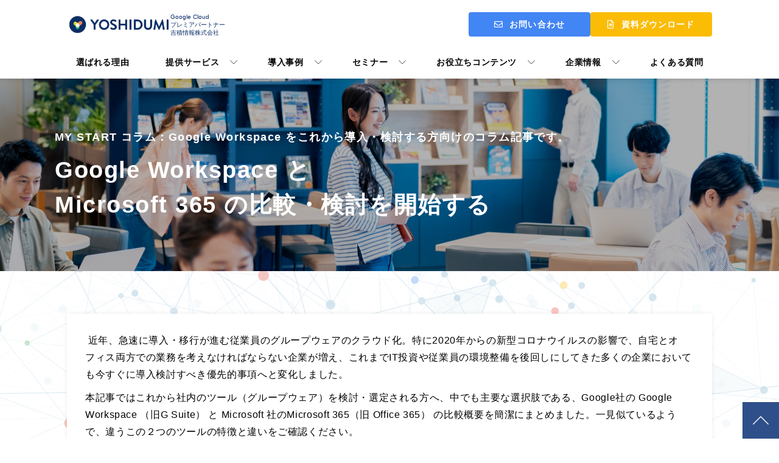

--- FILE ---
content_type: text/html; charset=UTF-8
request_url: https://www.yoshidumi.co.jp/service/service-gootorial/service-my-start/column_vs365
body_size: 18744
content:
<!doctype html><html lang="ja" class=""><head>  <meta charset="utf-8">  <meta http-equiv="X-UA-Compatible" content="IE=edge"><meta name="description" content="Google Workspace と Microsoft 365 の特徴と違いを解説。機能比較だけでは見えてこないメリット・デメリット、使用目的によりどちらがおすすめかを提案します。"><meta property="og:site_name" content="吉積情報株式会社"><meta name="viewport" content="width=device-width, initial-scale=1">     <meta property="og:description" content="Google Workspace と Microsoft 365 の特徴と違いを解説。機能比較だけでは見えてこないメリット・デメリット、使用目的によりどちらがおすすめかを提案します。">  <meta property="og:title" content="Google Workspace と Microsoft 365 それぞれの特徴を比較・検討する｜ヨシヅミ-吉積情報株式会社｜Google 認定プレミアパートナー">  <meta name="twitter:description" content="Google Workspace と Microsoft 365 の特徴と違いを解説。機能比較だけでは見えてこないメリット・デメリット、使用目的によりどちらがおすすめかを提案します。">  <meta name="twitter:title" content="Google Workspace と Microsoft 365 それぞれの特徴を比較・検討する｜ヨシヅミ-吉積情報株式会社｜Google 認定プレミアパートナー">      <link rel="preload" href="https://www.yoshidumi.co.jp/hubfs/Imported%20sitepage%20images/original-Jan-07-2024-09-21-36-8737-PM.png" as="image">
<link rel="preload" href="https://www.yoshidumi.co.jp/hubfs/images/common/bg_cta.png" as="image">  <style>
a.cta_button{-moz-box-sizing:content-box !important;-webkit-box-sizing:content-box !important;box-sizing:content-box !important;vertical-align:middle}.hs-breadcrumb-menu{list-style-type:none;margin:0px 0px 0px 0px;padding:0px 0px 0px 0px}.hs-breadcrumb-menu-item{float:left;padding:10px 0px 10px 10px}.hs-breadcrumb-menu-divider:before{content:'›';padding-left:10px}.hs-featured-image-link{border:0}.hs-featured-image{float:right;margin:0 0 20px 20px;max-width:50%}@media (max-width: 568px){.hs-featured-image{float:none;margin:0;width:100%;max-width:100%}}.hs-screen-reader-text{clip:rect(1px, 1px, 1px, 1px);height:1px;overflow:hidden;position:absolute !important;width:1px}
</style>

<link rel="stylesheet" href="https://use.fontawesome.com/releases/v5.12.1/css/all.css">
<link rel="stylesheet" href="https://fonts.googleapis.com/css2?family=Open+Sans:wght@400;700&amp;display=swap">
<link rel="stylesheet" href="https://www.yoshidumi.co.jp/hubfs/hub_generated/template_assets/1/151380263343/1768374718578/template_main.css">
<link rel="stylesheet" href="https://www.yoshidumi.co.jp/hubfs/hub_generated/template_assets/1/149408223114/1768374716947/template_style.min.css">
<style>#hs_cos_wrapper_main-visual .mv {
  background-image:url(https://www.yoshidumi.co.jp/hubfs/Imported%20sitepage%20images/original-Jan-07-2024-09-21-36-8737-PM.png);
  background-size:cover;
  background-position:center center;
}

#hs_cos_wrapper_main-visual .mv_ttl {
  color:rgba(255,255,255,1);
  font-size:38px;
}

#hs_cos_wrapper_main-visual .mv_ruby {
  color:rgba(255,255,255,1);
  font-size:18px;
  font-weight:bold;
}

#hs_cos_wrapper_main-visual .upper_txt {
  color:rgba(255,255,255,1);
  font-size:16px;
  font-weight:bold;
}

#hs_cos_wrapper_main-visual .mv_col2.start { align-items:flex-start; }

#hs_cos_wrapper_main-visual .mv_col2.center { align-items:center; }

#hs_cos_wrapper_main-visual .mv_col2.end { align-items:flex-end; }

@media screen and (max-width:767px) {
  #hs_cos_wrapper_main-visual .mv_ttl { font-size:calc(38px*0.63); }

  #hs_cos_wrapper_main-visual .upper_txt { font-size:calc(16px*0.9); }

  #hs_cos_wrapper_main-visual .mv {}
}
</style>
<link rel="stylesheet" href="https://www.yoshidumi.co.jp/hubfs/hub_generated/template_assets/1/151388849668/1768374712161/template__reset.min.css">
<link rel="stylesheet" href="https://www.yoshidumi.co.jp/hubfs/hub_generated/template_assets/1/151379012261/1768374711755/template_test_module.min.css">
<style>#hs_cos_wrapper_widget_1704662563085 .module--container {}

#hs_cos_wrapper_widget_1704662563085 .module--body {
  background-color:#ffffff;
  box-shadow:0px 0px 7px rgba(0,0,0,8%);
}

#hs_cos_wrapper_widget_1704662563085 .component--richtext {}

#hs_cos_wrapper_widget_1704662563085 .component--richtext.has--design-type-label::before { content:"SAMPLE"; }
</style>
<style>#hs_cos_wrapper_widget_1704662939881 .module--container {}

#hs_cos_wrapper_widget_1704662939881 .module--body {
  background-color:#ffffff;
  box-shadow:0px 7px 7px rgba(0,0,0,8%);
  margin-top:-7px;
}

#hs_cos_wrapper_widget_1704662939881 .component--horizontal_rule { background-image:repeating-linear-gradient(90deg,#aaaaaa 0px,#aaaaaa 4px,rgba(0,0,0,0) 4px,rgba(0,0,0,0) 12px); }
</style>
<link rel="stylesheet" href="https://www.yoshidumi.co.jp/hubfs/hub_generated/template_assets/1/151379012254/1768374708353/template__variables.min.css">
<style>#hs_cos_wrapper_widget_1704662994556 .module--container {}

#hs_cos_wrapper_widget_1704662994556 .module--body {
  background-color:#ffffff;
  box-shadow:0px 7px 7px rgba(0,0,0,8%);
  margin-top:-7px;
}

#hs_cos_wrapper_widget_1704662994556 .component--title .deco_title {}

#hs_cos_wrapper_widget_1704662994556 .component--title .sub_title::before {}

#hs_cos_wrapper_widget_1704662994556 .component--title .deco_title::before {}

#hs_cos_wrapper_widget_1704662994556 .component--title .main_title { color:#2F4F8A; }

#hs_cos_wrapper_widget_1704662994556 .component--title.has--design-type-fill .deco_title { color:#2F4F8A; }

#hs_cos_wrapper_widget_1704662994556 .component--title.has--design-type-fill .sub_title { color:#2F4F8A; }
</style>
<style>#hs_cos_wrapper_module_1704663078050 .module--container {}

#hs_cos_wrapper_module_1704663078050 .module--body {
  background-color:#ffffff;
  box-shadow:0px 7px 7px rgba(0,0,0,8%);
  margin-top:-7px;
}

#hs_cos_wrapper_module_1704663078050 .component--richtext {}

#hs_cos_wrapper_module_1704663078050 .component--richtext.has--design-type-label::before { content:"SAMPLE"; }
</style>
<style>#hs_cos_wrapper_module_1704762105153 .module--container {}

#hs_cos_wrapper_module_1704762105153 .module--body {
  background-color:#ffffff;
  box-shadow:0px 7px 7px rgba(0,0,0,8%);
  margin-top:-7px;
}

#hs_cos_wrapper_module_1704762105153 .component--title .deco_title {}

#hs_cos_wrapper_module_1704762105153 .component--title .sub_title::before {}

#hs_cos_wrapper_module_1704762105153 .component--title .deco_title::before {}

#hs_cos_wrapper_module_1704762105153 .component--title .main_title { color:#2F4F8A; }

#hs_cos_wrapper_module_1704762105153 .component--title.has--design-type-fill .deco_title { color:#2F4F8A; }

#hs_cos_wrapper_module_1704762105153 .component--title.has--design-type-fill .sub_title { color:#2F4F8A; }
</style>
<style>#hs_cos_wrapper_module_1704762178599 .module--container {}

#hs_cos_wrapper_module_1704762178599 .module--body {
  background-color:#ffffff;
  box-shadow:0px 7px 7px rgba(0,0,0,8%);
  margin-top:-7px;
}

#hs_cos_wrapper_module_1704762178599 .component--richtext {}

#hs_cos_wrapper_module_1704762178599 .component--richtext.has--design-type-label::before { content:"SAMPLE"; }
</style>
<style>#hs_cos_wrapper_module_1704762237995 .module--container {}

#hs_cos_wrapper_module_1704762237995 .module--body {
  background-color:#ffffff;
  box-shadow:0px 7px 7px rgba(0,0,0,8%);
  margin-top:-7px;
}

#hs_cos_wrapper_module_1704762237995 .component--title .deco_title {}

#hs_cos_wrapper_module_1704762237995 .component--title .sub_title::before {}

#hs_cos_wrapper_module_1704762237995 .component--title .deco_title::before {}

#hs_cos_wrapper_module_1704762237995 .component--title .main_title { color:#2F4F8A; }

#hs_cos_wrapper_module_1704762237995 .component--title.has--design-type-fill .deco_title { color:#2F4F8A; }

#hs_cos_wrapper_module_1704762237995 .component--title.has--design-type-fill .sub_title { color:#2F4F8A; }
</style>
<style>#hs_cos_wrapper_module_1704762219622 .module--container {}

#hs_cos_wrapper_module_1704762219622 .module--body {
  background-color:#ffffff;
  box-shadow:0px 7px 7px rgba(0,0,0,8%);
  margin-top:-7px;
}

#hs_cos_wrapper_module_1704762219622 .component--richtext {}

#hs_cos_wrapper_module_1704762219622 .component--richtext.has--design-type-label::before { content:"SAMPLE"; }
</style>
<style>#hs_cos_wrapper_module_1704979415136 .module--container {}

#hs_cos_wrapper_module_1704979415136 .module--body {
  background-color:#ffffff;
  box-shadow:0px 7px 7px rgba(0,0,0,8%);
  margin-top:-7px;
}

#hs_cos_wrapper_module_1704979415136 .component--title .deco_title {}

#hs_cos_wrapper_module_1704979415136 .component--title .sub_title::before {}

#hs_cos_wrapper_module_1704979415136 .component--title .deco_title::before {}

#hs_cos_wrapper_module_1704979415136 .component--title .main_title { color:#2F4F8A; }

#hs_cos_wrapper_module_1704979415136 .component--title.has--design-type-fill .deco_title { color:#2F4F8A; }

#hs_cos_wrapper_module_1704979415136 .component--title.has--design-type-fill .sub_title { color:#2F4F8A; }
</style>
<style>#hs_cos_wrapper_module_17049794133193 .module--container {}

#hs_cos_wrapper_module_17049794133193 .module--body {
  background-color:#ffffff;
  box-shadow:0px 7px 7px rgba(0,0,0,8%);
  margin-top:-7px;
}

#hs_cos_wrapper_module_17049794133193 .component--richtext {}

#hs_cos_wrapper_module_17049794133193 .component--richtext.has--design-type-label::before { content:"SAMPLE"; }
</style>
<style>#hs_cos_wrapper_module_1704980175461 .module--container {}

#hs_cos_wrapper_module_1704980175461 .module--body {
  background-color:#ffffff;
  box-shadow:0px 7px 7px rgba(0,0,0,8%);
  margin-top:-7px;
}

#hs_cos_wrapper_module_1704980175461 .component--horizontal_rule { background-image:repeating-linear-gradient(90deg,#aaaaaa 0px,#aaaaaa 4px,rgba(0,0,0,0) 4px,rgba(0,0,0,0) 12px); }
</style>
<style>#hs_cos_wrapper_module_1704762347300 .module--container {}

#hs_cos_wrapper_module_1704762347300 .module--body {
  background-color:#ffffff;
  box-shadow:0px 7px 7px rgba(0,0,0,8%);
  margin-top:-7px;
}

#hs_cos_wrapper_module_1704762347300 .component--title .deco_title {}

#hs_cos_wrapper_module_1704762347300 .component--title .sub_title::before {}

#hs_cos_wrapper_module_1704762347300 .component--title .deco_title::before {}

#hs_cos_wrapper_module_1704762347300 .component--title .main_title { color:#2F4F8A; }

#hs_cos_wrapper_module_1704762347300 .component--title.has--design-type-fill .deco_title { color:#2F4F8A; }

#hs_cos_wrapper_module_1704762347300 .component--title.has--design-type-fill .sub_title { color:#2F4F8A; }
</style>
<style>#hs_cos_wrapper_module_1704762349115 .module--container {}

#hs_cos_wrapper_module_1704762349115 .module--body {
  background-color:#ffffff;
  box-shadow:0px 7px 7px rgba(0,0,0,8%);
  margin-top:-7px;
}

#hs_cos_wrapper_module_1704762349115 .component--richtext {}

#hs_cos_wrapper_module_1704762349115 .component--richtext.has--design-type-label::before { content:"SAMPLE"; }
</style>
<style>#hs_cos_wrapper_module_1704762389508 .module--container {}

#hs_cos_wrapper_module_1704762389508 .module--body {
  background-color:#ffffff;
  box-shadow:0px 7px 7px rgba(0,0,0,8%);
  margin-top:-7px;
}

#hs_cos_wrapper_module_1704762389508 .component--title .deco_title {}

#hs_cos_wrapper_module_1704762389508 .component--title .sub_title::before {}

#hs_cos_wrapper_module_1704762389508 .component--title .deco_title::before {}

#hs_cos_wrapper_module_1704762389508 .component--title .main_title { color:#2F4F8A; }

#hs_cos_wrapper_module_1704762389508 .component--title.has--design-type-fill .deco_title { color:#2F4F8A; }

#hs_cos_wrapper_module_1704762389508 .component--title.has--design-type-fill .sub_title { color:#2F4F8A; }
</style>
<style>#hs_cos_wrapper_module_1704762387959 .module--container {}

#hs_cos_wrapper_module_1704762387959 .module--body {
  background-color:#ffffff;
  box-shadow:0px 7px 7px rgba(0,0,0,8%);
  margin-top:-7px;
}

#hs_cos_wrapper_module_1704762387959 .component--richtext {}

#hs_cos_wrapper_module_1704762387959 .component--richtext.has--design-type-label::before { content:"SAMPLE"; }
</style>
<style>#hs_cos_wrapper_module_1704980046775 .module--container {}

#hs_cos_wrapper_module_1704980046775 .module--body {
  background-color:#ffffff;
  box-shadow:0px 7px 7px rgba(0,0,0,8%);
  margin-top:-7px;
}

#hs_cos_wrapper_module_1704980046775 .component--title .deco_title {}

#hs_cos_wrapper_module_1704980046775 .component--title .sub_title::before {}

#hs_cos_wrapper_module_1704980046775 .component--title .deco_title::before {}

#hs_cos_wrapper_module_1704980046775 .component--title .main_title { color:#2F4F8A; }

#hs_cos_wrapper_module_1704980046775 .component--title.has--design-type-fill .deco_title { color:#2F4F8A; }

#hs_cos_wrapper_module_1704980046775 .component--title.has--design-type-fill .sub_title { color:#2F4F8A; }
</style>
<style>#hs_cos_wrapper_module_1704980045238 .module--container {}

#hs_cos_wrapper_module_1704980045238 .module--body {
  background-color:#ffffff;
  box-shadow:0px 7px 7px rgba(0,0,0,8%);
  margin-top:-7px;
}

#hs_cos_wrapper_module_1704980045238 .component--richtext {}

#hs_cos_wrapper_module_1704980045238 .component--richtext.has--design-type-label::before { content:"SAMPLE"; }
</style>
<style>#hs_cos_wrapper_module_1704980079266 .module--container {}

#hs_cos_wrapper_module_1704980079266 .module--body {
  background-color:#ffffff;
  box-shadow:0px 7px 7px rgba(0,0,0,8%);
  margin-top:-7px;
}

#hs_cos_wrapper_module_1704980079266 .component--title .deco_title {}

#hs_cos_wrapper_module_1704980079266 .component--title .sub_title::before {}

#hs_cos_wrapper_module_1704980079266 .component--title .deco_title::before {}

#hs_cos_wrapper_module_1704980079266 .component--title .main_title { color:#2F4F8A; }

#hs_cos_wrapper_module_1704980079266 .component--title.has--design-type-fill .deco_title { color:#2F4F8A; }

#hs_cos_wrapper_module_1704980079266 .component--title.has--design-type-fill .sub_title { color:#2F4F8A; }
</style>
<style>#hs_cos_wrapper_module_1704980077772 .module--container {}

#hs_cos_wrapper_module_1704980077772 .module--body {
  background-color:#ffffff;
  box-shadow:0px 7px 7px rgba(0,0,0,8%);
  margin-top:-7px;
}

#hs_cos_wrapper_module_1704980077772 .component--richtext {}

#hs_cos_wrapper_module_1704980077772 .component--richtext.has--design-type-label::before { content:"SAMPLE"; }
</style>
<style>#hs_cos_wrapper_module_1704980108722 .module--container {}

#hs_cos_wrapper_module_1704980108722 .module--body {
  background-color:#ffffff;
  box-shadow:0px 7px 7px rgba(0,0,0,8%);
  margin-top:-7px;
}

#hs_cos_wrapper_module_1704980108722 .component--title .deco_title {}

#hs_cos_wrapper_module_1704980108722 .component--title .sub_title::before {}

#hs_cos_wrapper_module_1704980108722 .component--title .deco_title::before {}

#hs_cos_wrapper_module_1704980108722 .component--title .main_title { color:#2F4F8A; }

#hs_cos_wrapper_module_1704980108722 .component--title.has--design-type-fill .deco_title { color:#2F4F8A; }

#hs_cos_wrapper_module_1704980108722 .component--title.has--design-type-fill .sub_title { color:#2F4F8A; }
</style>
<style>#hs_cos_wrapper_module_1704980107157 .module--container {}

#hs_cos_wrapper_module_1704980107157 .module--body {
  background-color:#ffffff;
  box-shadow:0px 7px 7px rgba(0,0,0,8%);
  margin-top:-7px;
}

#hs_cos_wrapper_module_1704980107157 .component--richtext {}

#hs_cos_wrapper_module_1704980107157 .component--richtext.has--design-type-label::before { content:"SAMPLE"; }
</style>
<style>#hs_cos_wrapper_module_1704762330034 .module--container {}

#hs_cos_wrapper_module_1704762330034 .module--body {
  background-color:#ffffff;
  box-shadow:0px 7px 7px rgba(0,0,0,8%);
  margin-top:-7px;
}

#hs_cos_wrapper_module_1704762330034 .component--horizontal_rule { background-image:repeating-linear-gradient(90deg,#aaaaaa 0px,#aaaaaa 4px,rgba(0,0,0,0) 4px,rgba(0,0,0,0) 12px); }
</style>
<style>#hs_cos_wrapper_module_1704980209392 .module--container {}

#hs_cos_wrapper_module_1704980209392 .module--body {
  background-color:#ffffff;
  box-shadow:0px 7px 7px rgba(0,0,0,8%);
  margin-top:-7px;
}

#hs_cos_wrapper_module_1704980209392 .component--title .deco_title {}

#hs_cos_wrapper_module_1704980209392 .component--title .sub_title::before {}

#hs_cos_wrapper_module_1704980209392 .component--title .deco_title::before {}

#hs_cos_wrapper_module_1704980209392 .component--title .main_title { color:#2F4F8A; }

#hs_cos_wrapper_module_1704980209392 .component--title.has--design-type-fill .deco_title { color:#2F4F8A; }

#hs_cos_wrapper_module_1704980209392 .component--title.has--design-type-fill .sub_title { color:#2F4F8A; }
</style>
<style>#hs_cos_wrapper_module_1704762406342 .module--container {}

#hs_cos_wrapper_module_1704762406342 .module--body {
  background-color:#ffffff;
  box-shadow:0px 7px 7px rgba(0,0,0,8%);
  margin-top:-7px;
}

#hs_cos_wrapper_module_1704762406342 .component--richtext {}

#hs_cos_wrapper_module_1704762406342 .component--richtext.has--design-type-label::before { content:"SAMPLE"; }
</style>
<style>#hs_cos_wrapper_module_1704980298527 .module--container {}

#hs_cos_wrapper_module_1704980298527 .module--body {
  background-color:#ffffff;
  box-shadow:0px 7px 7px rgba(0,0,0,8%);
  margin-top:-7px;
}

#hs_cos_wrapper_module_1704980298527 .component--title .deco_title {}

#hs_cos_wrapper_module_1704980298527 .component--title .sub_title::before {}

#hs_cos_wrapper_module_1704980298527 .component--title .deco_title::before {}

#hs_cos_wrapper_module_1704980298527 .component--title .main_title { color:#2F4F8A; }

#hs_cos_wrapper_module_1704980298527 .component--title.has--design-type-fill .deco_title { color:#2F4F8A; }

#hs_cos_wrapper_module_1704980298527 .component--title.has--design-type-fill .sub_title { color:#2F4F8A; }
</style>
<style>#hs_cos_wrapper_module_1704980333885 .module--container {}

#hs_cos_wrapper_module_1704980333885 .module--body {
  background-color:#ffffff;
  box-shadow:0px 7px 7px rgba(0,0,0,8%);
  margin-top:-7px;
}

#hs_cos_wrapper_module_1704980333885 .component--richtext {}

#hs_cos_wrapper_module_1704980333885 .component--richtext.has--design-type-label::before { content:"SAMPLE"; }
</style>
<style>#hs_cos_wrapper_module_1704762407947 .module--container {}

#hs_cos_wrapper_module_1704762407947 .module--body {
  background-color:#ffffff;
  box-shadow:0px 7px 7px rgba(0,0,0,8%);
  margin-top:-7px;
}

#hs_cos_wrapper_module_1704762407947 .component--title .deco_title {}

#hs_cos_wrapper_module_1704762407947 .component--title .sub_title::before {}

#hs_cos_wrapper_module_1704762407947 .component--title .deco_title::before {}

#hs_cos_wrapper_module_1704762407947 .component--title .main_title { color:#2F4F8A; }

#hs_cos_wrapper_module_1704762407947 .component--title.has--design-type-fill .deco_title { color:#2F4F8A; }

#hs_cos_wrapper_module_1704762407947 .component--title.has--design-type-fill .sub_title { color:#2F4F8A; }
</style>
<style>#hs_cos_wrapper_module_1704980237251 .module--container {}

#hs_cos_wrapper_module_1704980237251 .module--body {
  background-color:#ffffff;
  box-shadow:0px 7px 7px rgba(0,0,0,8%);
  margin-top:-7px;
}

#hs_cos_wrapper_module_1704980237251 .component--richtext {}

#hs_cos_wrapper_module_1704980237251 .component--richtext.has--design-type-label::before { content:"SAMPLE"; }
</style>
<style>#hs_cos_wrapper_module_1704762433758 .module--container {}

#hs_cos_wrapper_module_1704762433758 .module--body {
  background-color:#ffffff;
  box-shadow:0px 7px 7px rgba(0,0,0,8%);
  margin-top:-7px;
}

#hs_cos_wrapper_module_1704762433758 .component--title .deco_title {}

#hs_cos_wrapper_module_1704762433758 .component--title .sub_title::before {}

#hs_cos_wrapper_module_1704762433758 .component--title .deco_title::before {}

#hs_cos_wrapper_module_1704762433758 .component--title .main_title { color:#2F4F8A; }

#hs_cos_wrapper_module_1704762433758 .component--title.has--design-type-fill .deco_title { color:#2F4F8A; }

#hs_cos_wrapper_module_1704762433758 .component--title.has--design-type-fill .sub_title { color:#2F4F8A; }
</style>
<style>#hs_cos_wrapper_module_1704762432425 .module--container {}

#hs_cos_wrapper_module_1704762432425 .module--body {
  background-color:#ffffff;
  box-shadow:0px 7px 7px rgba(0,0,0,8%);
  margin-top:-7px;
}

#hs_cos_wrapper_module_1704762432425 .component--richtext {}

#hs_cos_wrapper_module_1704762432425 .component--richtext.has--design-type-label::before { content:"SAMPLE"; }
</style>
<style>#hs_cos_wrapper_module_1704762479334 .module--container {}

#hs_cos_wrapper_module_1704762479334 .module--body {
  background-color:#ffffff;
  box-shadow:0px 7px 7px rgba(0,0,0,8%);
  margin-top:-7px;
}

#hs_cos_wrapper_module_1704762479334 .component--title .deco_title {}

#hs_cos_wrapper_module_1704762479334 .component--title .sub_title::before {}

#hs_cos_wrapper_module_1704762479334 .component--title .deco_title::before {}

#hs_cos_wrapper_module_1704762479334 .component--title .main_title { color:#2F4F8A; }

#hs_cos_wrapper_module_1704762479334 .component--title.has--design-type-fill .deco_title { color:#2F4F8A; }

#hs_cos_wrapper_module_1704762479334 .component--title.has--design-type-fill .sub_title { color:#2F4F8A; }
</style>
<style>#hs_cos_wrapper_module_1704762477955 .module--container {}

#hs_cos_wrapper_module_1704762477955 .module--body {
  background-color:#ffffff;
  box-shadow:0px 7px 7px rgba(0,0,0,8%);
  margin-top:-7px;
}

#hs_cos_wrapper_module_1704762477955 .component--richtext {}

#hs_cos_wrapper_module_1704762477955 .component--richtext.has--design-type-label::before { content:"SAMPLE"; }
</style>
<style>#hs_cos_wrapper_module_1704762496539 .module--container {}

#hs_cos_wrapper_module_1704762496539 .module--body {
  background-color:#ffffff;
  box-shadow:0px 7px 7px rgba(0,0,0,8%);
  margin-top:-7px;
}

#hs_cos_wrapper_module_1704762496539 .component--title .deco_title {}

#hs_cos_wrapper_module_1704762496539 .component--title .sub_title::before {}

#hs_cos_wrapper_module_1704762496539 .component--title .deco_title::before {}

#hs_cos_wrapper_module_1704762496539 .component--title .main_title { color:#2F4F8A; }

#hs_cos_wrapper_module_1704762496539 .component--title.has--design-type-fill .deco_title { color:#2F4F8A; }

#hs_cos_wrapper_module_1704762496539 .component--title.has--design-type-fill .sub_title { color:#2F4F8A; }
</style>
<style>#hs_cos_wrapper_module_1704762493715 .module--container {}

#hs_cos_wrapper_module_1704762493715 .module--body {
  background-color:#ffffff;
  box-shadow:0px 7px 7px rgba(0,0,0,8%);
  margin-top:-7px;
}

#hs_cos_wrapper_module_1704762493715 .component--richtext {}

#hs_cos_wrapper_module_1704762493715 .component--richtext.has--design-type-label::before { content:"SAMPLE"; }
</style>
<style>#hs_cos_wrapper_module_1704762523947 .module--container {}

#hs_cos_wrapper_module_1704762523947 .module--body {
  background-color:#ffffff;
  box-shadow:0px 7px 7px rgba(0,0,0,8%);
  margin-top:-7px;
}

#hs_cos_wrapper_module_1704762523947 .component--title .deco_title {}

#hs_cos_wrapper_module_1704762523947 .component--title .sub_title::before {}

#hs_cos_wrapper_module_1704762523947 .component--title .deco_title::before {}

#hs_cos_wrapper_module_1704762523947 .component--title .main_title { color:#2F4F8A; }

#hs_cos_wrapper_module_1704762523947 .component--title.has--design-type-fill .deco_title { color:#2F4F8A; }

#hs_cos_wrapper_module_1704762523947 .component--title.has--design-type-fill .sub_title { color:#2F4F8A; }
</style>
<style>#hs_cos_wrapper_module_1704762521883 .module--container {}

#hs_cos_wrapper_module_1704762521883 .module--body {
  background-color:#ffffff;
  box-shadow:0px 7px 7px rgba(0,0,0,8%);
  margin-top:-7px;
}

#hs_cos_wrapper_module_1704762521883 .component--richtext {}

#hs_cos_wrapper_module_1704762521883 .component--richtext.has--design-type-label::before { content:"SAMPLE"; }
</style>
<style>#hs_cos_wrapper_module_1704762605682 .module--container {}

#hs_cos_wrapper_module_1704762605682 .module--body {
  background-color:#ffffff;
  box-shadow:0px 0px 7px rgba(0,0,0,8%);
}

#hs_cos_wrapper_module_1704762605682 .component--title .deco_title {}

#hs_cos_wrapper_module_1704762605682 .component--title .sub_title::before {}

#hs_cos_wrapper_module_1704762605682 .component--title .deco_title::before {}

#hs_cos_wrapper_module_1704762605682 .component--title .main_title {}

#hs_cos_wrapper_module_1704762605682 .component--title.has--design-type-fill .deco_title {}

#hs_cos_wrapper_module_1704762605682 .component--title.has--design-type-fill .sub_title {}
</style>
<link rel="stylesheet" href="https://www.yoshidumi.co.jp/hubfs/hub_generated/module_assets/1/151380263220/1740977170533/module_06_card.min.css">
<style>#hs_cos_wrapper_widget_1704762719440 .module--container {}

#hs_cos_wrapper_widget_1704762719440 .module--body {
  background-color:#ffffff;
  box-shadow:0px 7px 7px rgba(0,0,0,8%);
  margin-top:-7px;
}

#hs_cos_wrapper_widget_1704762719440 .component--card>.component--item>.content_column .component--richtext { flex-grow:1; }

#hs_cos_wrapper_widget_1704762719440 .component--item-1 .component--richtext.has--design-type-label::before { content:"SAMPLE"; }

#hs_cos_wrapper_widget_1704762719440 .component--item-2 .component--richtext.has--design-type-label::before { content:"SAMPLE"; }

#hs_cos_wrapper_widget_1704762719440 .component--list>.component--item::before {}

#hs_cos_wrapper_widget_1704762719440 .component--list>.component--item {}

#hs_cos_wrapper_widget_1704762719440 .component--link {}

#hs_cos_wrapper_widget_1704762719440 .component--link::after {}

#hs_cos_wrapper_widget_1704762719440 .component--link:hover { background-color:white; }

#hs_cos_wrapper_widget_1704762719440 .component--link:hover::after {}
</style>
<link rel="stylesheet" href="https://www.yoshidumi.co.jp/hubfs/hub_generated/template_assets/1/149870394460/1768374708420/template_style.min.css">
<link rel="stylesheet" href="https://www.yoshidumi.co.jp/hubfs/hub_generated/template_assets/1/149407776797/1768374709245/template_style.min.css">
<style>#hs_cos_wrapper_cta .cta {
  background-image:url(https://www.yoshidumi.co.jp/hubfs/images/common/bg_cta.png);
  background-size:cover;
  background-position:center center;
}
</style>
<!-- Editor Styles -->
<style id="hs_editor_style" type="text/css">
/* HubSpot Styles (default) */
.section-row-0-background-layers {
  background-image: url('https://41556612.fs1.hubspotusercontent-na1.net/hub/41556612/hubfs/images/common/bg.png?width=2000&height=1414.1012909632573') !important;
  background-position: right top !important;
  background-size: contain !important;
  background-repeat: no-repeat !important;
}
</style>  <script src="https://ajax.googleapis.com/ajax/libs/jquery/1.12.4/jquery.min.js"></script>    <!-- Added by GoogleAnalytics4 integration --> <script> var _hsp = window._hsp = window._hsp || []; window.dataLayer = window.dataLayer || []; function gtag(){dataLayer.push(arguments);}  var useGoogleConsentModeV2 = true; var waitForUpdateMillis = 1000;   if (!window._hsGoogleConsentRunOnce) {  window._hsGoogleConsentRunOnce = true;   gtag('consent', 'default', {  'ad_storage': 'denied',  'analytics_storage': 'denied',  'ad_user_data': 'denied',  'ad_personalization': 'denied',  'wait_for_update': waitForUpdateMillis  });   if (useGoogleConsentModeV2) {  _hsp.push(['useGoogleConsentModeV2'])  } else {  _hsp.push(['addPrivacyConsentListener', function(consent){  var hasAnalyticsConsent = consent && (consent.allowed || (consent.categories && consent.categories.analytics));  var hasAdsConsent = consent && (consent.allowed || (consent.categories && consent.categories.advertisement));   gtag('consent', 'update', {  'ad_storage': hasAdsConsent ? 'granted' : 'denied',  'analytics_storage': hasAnalyticsConsent ? 'granted' : 'denied',  'ad_user_data': hasAdsConsent ? 'granted' : 'denied',  'ad_personalization': hasAdsConsent ? 'granted' : 'denied'  });  }]);  } }  gtag('js', new Date()); gtag('set', 'developer_id.dZTQ1Zm', true); gtag('config', 'G-S2X72EDP67'); </script> <script async src="https://www.googletagmanager.com/gtag/js?id=G-S2X72EDP67"></script>  <!-- /Added by GoogleAnalytics4 integration -->  <!-- Added by GoogleTagManager integration --> <script> var _hsp = window._hsp = window._hsp || []; window.dataLayer = window.dataLayer || []; function gtag(){dataLayer.push(arguments);}  var useGoogleConsentModeV2 = true; var waitForUpdateMillis = 1000;    var hsLoadGtm = function loadGtm() {  if(window._hsGtmLoadOnce) {  return;  }   if (useGoogleConsentModeV2) {   gtag('set','developer_id.dZTQ1Zm',true);   gtag('consent', 'default', {  'ad_storage': 'denied',  'analytics_storage': 'denied',  'ad_user_data': 'denied',  'ad_personalization': 'denied',  'wait_for_update': waitForUpdateMillis  });   _hsp.push(['useGoogleConsentModeV2'])  }   (function(w,d,s,l,i){w[l]=w[l]||[];w[l].push({'gtm.start':  new Date().getTime(),event:'gtm.js'});var f=d.getElementsByTagName(s)[0],  j=d.createElement(s),dl=l!='dataLayer'?'&l='+l:'';j.async=true;j.src=  'https://www.googletagmanager.com/gtm.js?id='+i+dl;f.parentNode.insertBefore(j,f);  })(window,document,'script','dataLayer','GTM-56TG8B6');   window._hsGtmLoadOnce = true; };  _hsp.push(['addPrivacyConsentListener', function(consent){  if(consent.allowed || (consent.categories && consent.categories.analytics)){  hsLoadGtm();  } }]);  </script>  <!-- /Added by GoogleTagManager integration -->   <link rel="canonical" href="https://www.yoshidumi.co.jp/service/service-gootorial/service-my-start/column_vs365">  <style>  body {  font-family: 'Inter', 'Noto Sans JP', sans-serif !important;  }   /* スマートフォン表示（幅が640px未満）の場合のスタイル */ @media (max-width: 639px) {  html {  /* 基準の文字サイズを少し小さくします (例: 16pxから15px相当へ) */  font-size: 93.75%;  } } </style> <meta property="og:image" content="https://www.yoshidumi.co.jp/hubfs/images/service-my-start/column/ogp_column_vs365.png"> <meta property="og:image:width" content="1200"> <meta property="og:image:height" content="630">  <meta name="twitter:image" content="https://www.yoshidumi.co.jp/hubfs/images/service-my-start/column/ogp_column_vs365.png">   <meta property="og:url" content="https://www.yoshidumi.co.jp/service/service-gootorial/service-my-start/column_vs365"> <meta name="twitter:card" content="summary_large_image"> <meta http-equiv="content-language" content="ja">      <meta name="twitter:site" content="吉積情報株式会社">  <meta name="twitter:title" content="吉積情報株式会社">  <meta name="twitter:description" content="Google Workspace と Microsoft 365 の特徴と違いを解説。機能比較だけでは見えてこないメリット・デメリット、使用目的によりどちらがおすすめかを提案します。">  <meta name="twitter:url" content="https://www.yoshidumi.co.jp/service/service-gootorial/service-my-start/column_vs365">   <link rel="shortcut icon" href="https://www.yoshidumi.co.jp/hubfs/YOSHIDUMI_logo.png">  <meta name="format-detection" content="telephone=no"><title>Google Workspace と Microsoft 365 それぞれの特徴を比較・検討する｜ヨシヅミ-吉積情報株式会社｜Google 認定プレミアパートナー</title><link rel="preload" href="https://use.fontawesome.com/releases/v5.12.1/css/all.css">  <link rel="preload" href="https://fonts.googleapis.com/css2?family=Open+Sans:wght@400;700&amp;display=swap">  <link rel="preload" href="https://www.yoshidumi.co.jp/hubfs/hub_generated/template_assets/1/151380263343/1768374718578/template_main.css" as="main">        <script type="application/ld+json">  {  "@context": "https://schema.org",  "@type": "Organization",  "url": "https://www.yoshidumi.co.jp/",  "logo": "https://41556612.fs1.hubspotusercontent-na1.net/hubfs/41556612/YOSHIDUMI_01%20(3)%20(1).png"  }  </script>   <meta name="generator" content="HubSpot"></head><body>
<!--  Added by GoogleTagManager integration -->
<noscript><iframe src="https://www.googletagmanager.com/ns.html?id=GTM-56TG8B6" height="0" width="0" style="display:none;visibility:hidden"></iframe></noscript>

<!-- /Added by GoogleTagManager integration -->
<header class="header">
  <div class="header_upper">
    <div class="header_logo">
      <span class="header_logo_img">
        
        <span id="hs_cos_wrapper_header_" class="hs_cos_wrapper hs_cos_wrapper_widget hs_cos_wrapper_type_logo" style="" data-hs-cos-general-type="widget" data-hs-cos-type="logo"><a href="https://www.yoshidumi.co.jp/" id="hs-link-header_" style="border-width:0px;border:0px;"><img src="https://www.yoshidumi.co.jp/hs-fs/hubfs/YOSHIDUMI_01%20(3)%20(1).png?width=1080&amp;height=227&amp;name=YOSHIDUMI_01%20(3)%20(1).png" class="hs-image-widget " height="227" style="height: auto;width:1080px;border-width:0px;border:0px;" width="1080" alt="吉積情報" title="吉積情報" loading="" srcset="https://www.yoshidumi.co.jp/hs-fs/hubfs/YOSHIDUMI_01%20(3)%20(1).png?width=540&amp;height=114&amp;name=YOSHIDUMI_01%20(3)%20(1).png 540w, https://www.yoshidumi.co.jp/hs-fs/hubfs/YOSHIDUMI_01%20(3)%20(1).png?width=1080&amp;height=227&amp;name=YOSHIDUMI_01%20(3)%20(1).png 1080w, https://www.yoshidumi.co.jp/hs-fs/hubfs/YOSHIDUMI_01%20(3)%20(1).png?width=1620&amp;height=341&amp;name=YOSHIDUMI_01%20(3)%20(1).png 1620w, https://www.yoshidumi.co.jp/hs-fs/hubfs/YOSHIDUMI_01%20(3)%20(1).png?width=2160&amp;height=454&amp;name=YOSHIDUMI_01%20(3)%20(1).png 2160w, https://www.yoshidumi.co.jp/hs-fs/hubfs/YOSHIDUMI_01%20(3)%20(1).png?width=2700&amp;height=568&amp;name=YOSHIDUMI_01%20(3)%20(1).png 2700w, https://www.yoshidumi.co.jp/hs-fs/hubfs/YOSHIDUMI_01%20(3)%20(1).png?width=3240&amp;height=681&amp;name=YOSHIDUMI_01%20(3)%20(1).png 3240w" sizes="(max-width: 1080px) 100vw, 1080px"></a></span>
      </span><p class="header_logo_txt">Google Cloud<br>プレミアパートナー<br>吉積情報株式会社</p></div>
    <div class="header_upper_inner">
    <div class="header_utils"></div><ul class="header_btns"><li class="download-li">
                <span id="hs_cos_wrapper_header_" class="hs_cos_wrapper hs_cos_wrapper_widget hs_cos_wrapper_type_cta" style="" data-hs-cos-general-type="widget" data-hs-cos-type="cta"><div class="hs-web-interactive-inline" style="" data-hubspot-wrapper-cta-id="149731604032"> 
 <a href="https://cta-service-cms2.hubspot.com/web-interactives/public/v1/track/click?encryptedPayload=AVxigLI%2BfrmAGIneuX77e8SsrXoZ5T0YwaqPqvf5Y6XcQnU77RHaBtysSHQhw%2BV3jdrNXEc%2FXUGc67I83t36oYI3WZPgs96fK1xRG84fa5o2%2BHv8U%2F2ySwmao8TCu8UtFpoiBjm7E30PGA9hjvIP9ZKA6LpxilJaggIE1Nth5fXJxWXgaLQ%3D&amp;portalId=41556612" class="hs-inline-web-interactive-149731604032 btn xsmall icon_contact  " data-hubspot-cta-id="149731604032"> <strong>お問い合わせ</strong> </a> 
</div></span>
              </li><li class="download-li">
                <span id="hs_cos_wrapper_header_" class="hs_cos_wrapper hs_cos_wrapper_widget hs_cos_wrapper_type_cta" style="" data-hs-cos-general-type="widget" data-hs-cos-type="cta"><div class="hs-web-interactive-inline" style="" data-hubspot-wrapper-cta-id="149728144729"> 
 <a href="https://cta-service-cms2.hubspot.com/web-interactives/public/v1/track/click?encryptedPayload=AVxigLLiDXtN7YfjTup3oFHXdJh4EnUexMdSN2Wpce70BLHDxo3wB2DjwO3jLW7fP9P8fC8ILYYpUFu1v8M%2BiMTbxLT8v4EsFKh5LriRY0AYV6lu%2FaLNM8oYu9RkqT9p%2BOuYtMp4xwPvSabLIFgtYua3Vp%2Bs%2BPL3KgiYIlxnx6IW9v9ddg3k&amp;portalId=41556612" class="hs-inline-web-interactive-149728144729 btn xsmall accent_color icon_download  " data-hubspot-cta-id="149728144729"> <strong>資料ダウンロード</strong> </a> 
</div></span>
              </li></ul><button class="header_humb js_headerMenuBtn">
        <span class="header_humb_line"></span>
        <span class="header_humb_line"></span>
        <span class="header_humb_line"></span>
      </button>
    </div>
  </div>
  <nav class="header_menu js_headerMenu">
    <ul class="header_nav level1"><li class="header_nav_item"><a class="header_nav_link" href="https://www.yoshidumi.co.jp/advantage">選ばれる理由</a></li>
      <li class="header_nav_item has_child"><a class="header_nav_link" href="https://www.yoshidumi.co.jp/service">提供サービス</a><button class="jsLev1Btn"></button><ul class="header_nav level2"><li class="header_nav_item"><a class="header_nav_link" href="https://www.yoshidumi.co.jp/service/service-go-to-gws">Google Workspace</a></li><li class="header_nav_item has_child"><a class="header_nav_link" href="https://www.yoshidumi.co.jp/google-workspace-support">Google Workspace導入支援（利活用診断）</a><button class="jsLev2Btn"></button><ul class="header_nav level3"><li class="header_nav_item"><a class="header_nav_link" href="https://www.yoshidumi.co.jp/service/engage-up">ITアセスメント診断 ENGAGE UP</a></li><li class="header_nav_item"><a class="header_nav_link" href="https://www.yoshidumi.co.jp/service/service-gootorial/service-my-start">Google Workspace導入支援 MY START</a></li><li class="header_nav_item"><a class="header_nav_link" href="https://www.yoshidumi.co.jp/service/service-gootorial">Google Workspace活用マニュアル GooTorial</a></li><li class="header_nav_item"><a class="header_nav_link" href="https://www.yoshidumi.co.jp/ys-up-skill">ユーザー向けトレーニング Y's UP Skill</a></li></ul></li><li class="header_nav_item has_child"><a class="header_nav_link" href="https://www.yoshidumi.co.jp/service/gemini_for_googleworkspace">Google Workspace with Gemini</a><button class="jsLev2Btn"></button><ul class="header_nav level3"><li class="header_nav_item"><a class="header_nav_link" href="https://www.yoshidumi.co.jp/service/aidriven">Gemini 導入支援 AI Driven</a></li></ul></li><li class="header_nav_item"><a class="header_nav_link" href="https://www.yoshidumi.co.jp/service/service-shared-drive-manager">共有ドライブマネージャー</a></li><li class="header_nav_item"><a class="header_nav_link" href="https://www.yoshidumi.co.jp/service/cmosy-pocket">Cmosy Pocket</a></li><li class="header_nav_item"><a class="header_nav_link" href="https://www.yoshidumi.co.jp/service/service-cmosy">Cmosy</a></li><li class="header_nav_item"><a class="header_nav_link" href="https://www.yoshidumi.co.jp/service/service-security-review">セキュリティレビュー</a></li></ul></li>
      <li class="header_nav_item has_child"><a class="header_nav_link" href="https://www.yoshidumi.co.jp/industry">導入事例</a><button class="jsLev1Btn"></button><ul class="header_nav level2"><li class="header_nav_item"><a class="header_nav_link" href="https://www.yoshidumi.co.jp/work">導入事例</a></li><li class="header_nav_item"><a class="header_nav_link" href="https://www.yoshidumi.co.jp/industry">業界別の課題を解決する</a></li></ul></li>
      <li class="header_nav_item has_child"><a class="header_nav_link" href="https://www.yoshidumi.co.jp/knowhow">セミナー</a><button class="jsLev1Btn"></button><ul class="header_nav level2"><li class="header_nav_item"><a class="header_nav_link" href="https://www.yoshidumi.co.jp/seminar">セミナー情報</a></li><li class="header_nav_item"><a class="header_nav_link" href="https://www.yoshidumi.co.jp/feature_article">スペシャル対談</a></li></ul></li>
      <li class="header_nav_item has_child"><a class="header_nav_link" href="https://www.yoshidumi.co.jp/document_wp">お役立ちコンテンツ</a><button class="jsLev1Btn"></button><ul class="header_nav level2"><li class="header_nav_item"><a class="header_nav_link" href="https://www.yoshidumi.co.jp/collaboration-lab">活用コラム</a></li><li class="header_nav_item"><a class="header_nav_link" href="https://www.yoshidumi.co.jp/document_wp">お役立ち資料</a></li><li class="header_nav_item"><a class="header_nav_link" href="https://www.yoshidumi.co.jp/googleworkspace-conference">Google Workspase相談会</a></li><li class="header_nav_item"><a class="header_nav_link" href="https://www.yoshidumi.co.jp/document">サービス資料</a></li><li class="header_nav_item"><a class="header_nav_link" href="https://www.yoshidumi.co.jp/document_wp/books">書籍</a></li></ul></li>
      <li class="header_nav_item has_child"><a class="header_nav_link" href="https://www.yoshidumi.co.jp/company-top">企業情報</a><button class="jsLev1Btn"></button><ul class="header_nav level2"><li class="header_nav_item"><a class="header_nav_link" href="https://www.yoshidumi.co.jp/information">お知らせ</a></li><li class="header_nav_item"><a class="header_nav_link" href="https://www.yoshidumi.co.jp/company-top/company">会社概要</a></li><li class="header_nav_item"><a class="header_nav_link" href="https://www.yoshidumi.co.jp/company-top/recruit">採用情報</a></li><li class="header_nav_item"><a class="header_nav_link" href="https://www.yoshidumi.co.jp/company-top/sdgs">SDGsの取り組み</a></li><li class="header_nav_item"><a class="header_nav_link" href="https://www.yoshidumi.co.jp/company-top/press-kit">プレスキット</a></li></ul></li>
      <li class="header_nav_item"><a class="header_nav_link" href="https://www.yoshidumi.co.jp/faq">よくある質問</a></li>
      </ul>
  </nav>
  </header>

  <main>
    <article><div id="hs_cos_wrapper_main-visual" class="hs_cos_wrapper hs_cos_wrapper_widget hs_cos_wrapper_type_module" style="" data-hs-cos-general-type="widget" data-hs-cos-type="module"><div class="mv left">
    <div class="container wide"><p class="mv_ruby">MY START コラム：Google Workspace をこれから導入・検討する方向けのコラム記事です。</p><h1 class="mv_ttl">Google Workspace と<br>Microsoft 365 の比較・検討を開始する
      </h1></div>
  </div></div><div class="container-fluid">
<div class="row-fluid-wrapper">
<div class="row-fluid">
<div class="span12 widget-span widget-type-cell " style="" data-widget-type="cell" data-x="0" data-w="12">

<div class="row-fluid-wrapper row-depth-1 row-number-1 section-row-0-background-layers dnd-section section-row-0-background-image">
<div class="row-fluid ">
<div class="span12 widget-span widget-type-cell dnd-column" style="" data-widget-type="cell" data-x="0" data-w="12">

<div class="row-fluid-wrapper row-depth-1 row-number-2 dnd-row">
<div class="row-fluid ">
<div class="span12 widget-span widget-type-custom_widget dnd-module" style="" data-widget-type="custom_widget" data-x="0" data-w="12">
<div id="hs_cos_wrapper_widget_1704662563085" class="hs_cos_wrapper hs_cos_wrapper_widget hs_cos_wrapper_type_module" style="" data-hs-cos-general-type="widget" data-hs-cos-type="module"><div class="module--richtext module--container has--connect-upper has--margin-top-none has--padding-top">
  <div class="module--content">
    <div class="module--body has--background has--shadow has--shadow-type-float has--connect-upper">
      <div class="component--richtext richtext ">
    <div class="content_wrapper">
      <p>&nbsp;近年、急速に導入・移行が進む従業員のグループウェアのクラウド化。特に2020年からの新型コロナウイルスの影響で、自宅とオフィス両方での業務を考えなければならない企業が増え、これまでIT投資や従業員の環境整備を後回しにしてきた多くの企業においても今すぐに導入検討すべき優先的事項へと変化しました。</p>
<p>本記事ではこれから社内のツール（グループウェア）を検討・選定される方へ、中でも主要な選択肢である、Google社の Google Workspace （旧G Suite） と Microsoft 社のMicrosoft 365（旧 Office 365） の比較概要を簡潔にまとめました。一見似ているようで、違うこの２つのツールの特徴と違いをご確認ください。</p>
<p></p><div class="hs-cta-embed hs-cta-simple-placeholder hs-cta-embed-152280872292" style="max-width:100%; max-height:100%; width:822px;height:257px; margin: 0 auto; display: block; margin-top: 20px; margin-bottom: 20px" data-hubspot-wrapper-cta-id="152280872292" align="center"> 
 <a href="/hs/cta/wi/redirect?encryptedPayload=AVxigLJuHCBoY%2FjCQ%2FpTTuhwio2ziJPaJwJDJm6hUSqUEBCZGYdtjWtc5CFt39mz4iD%2FpWXNP%2F4WPktx4rl%2Bl%2FrIF02jjflG9DBgrDLMulMEDaigtbOmjB3Uj1j8frm8rDQ6z6l3hRCOBuzFMshgZRNjSK6tFvtWom5bytCFpDhti2PJHwf8W63gr9tRD2n%2F4WnDPgM86Tc%3D&amp;webInteractiveContentId=152280872292&amp;portalId=41556612" target="_blank" rel="noopener" crossorigin="anonymous"> <img alt="グループウェア比較資料 無料配布中" loading="lazy" src="https://hubspot-no-cache-na2-prod.s3.amazonaws.com/cta/default/41556612/interactive-152280872292.png" style="height: 100%; width: 100%; object-fit: fill; margin: 0 auto; display: block; margin-top: 20px; margin-bottom: 20px" onerror="this.style.display='none'" align="center"> </a> 
</div><p></p>
    </div>
  </div>
    </div>
  </div>
</div></div>

</div><!--end widget-span -->
</div><!--end row-->
</div><!--end row-wrapper -->

<div class="row-fluid-wrapper row-depth-1 row-number-3 dnd-row">
<div class="row-fluid ">
<div class="span12 widget-span widget-type-custom_widget dnd-module" style="" data-widget-type="custom_widget" data-x="0" data-w="12">
<div id="hs_cos_wrapper_widget_1704662939881" class="hs_cos_wrapper hs_cos_wrapper_widget hs_cos_wrapper_type_module" style="" data-hs-cos-general-type="widget" data-hs-cos-type="module"><div class="module--horizontal_rule module--container has--connect-middle">
  <div class="module--content">
    <div class="module--body has--background has--shadow has--shadow-type-float has--connect-middle">
      <hr class="component--horizontal_rule has--design-type-dot_stitch">

    </div>
  </div>
</div></div>

</div><!--end widget-span -->
</div><!--end row-->
</div><!--end row-wrapper -->

<div class="row-fluid-wrapper row-depth-1 row-number-4 dnd-row">
<div class="row-fluid ">
<div class="span12 widget-span widget-type-custom_widget dnd-module" style="" data-widget-type="custom_widget" data-x="0" data-w="12">
<div id="hs_cos_wrapper_widget_1704662994556" class="hs_cos_wrapper hs_cos_wrapper_widget hs_cos_wrapper_type_module" style="" data-hs-cos-general-type="widget" data-hs-cos-type="module"><div class="module--title module--container has--connect-middle">
  <div class="module--content">
    <div class="module--body has--background has--shadow has--shadow-type-float has--connect-middle">
      <div class="component--title has--position-left has--design-type-border"><div>
      <h2 class="main_title has--font-size-h2">Google Workspace と Microsoft 365 の比較表</h2>
    </div></div>
    </div>
  </div>
</div></div>

</div><!--end widget-span -->
</div><!--end row-->
</div><!--end row-wrapper -->

<div class="row-fluid-wrapper row-depth-1 row-number-5 dnd-row">
<div class="row-fluid ">
<div class="span12 widget-span widget-type-custom_widget dnd-module" style="" data-widget-type="custom_widget" data-x="0" data-w="12">
<div id="hs_cos_wrapper_module_1704663078050" class="hs_cos_wrapper hs_cos_wrapper_widget hs_cos_wrapper_type_module" style="" data-hs-cos-general-type="widget" data-hs-cos-type="module"><div class="module--richtext module--container has--connect-middle">
  <div class="module--content">
    <div class="module--body has--background has--shadow has--shadow-type-float has--connect-middle">
      <div class="component--richtext richtext ">
    <div class="content_wrapper">
      <p>Google Workspace と Microsoft 365 の価格とアプリを表にまとめました（双方とも Business Standard プラン）。それぞれの表の内容については後述します。</p>
<p>＜価格の比較表＞</p>
<div>
<div>
<table style="border-collapse: collapse; table-layout: fixed; margin-left: auto; margin-right: auto; border: 1px solid #000000; width: 100%;" cellspacing="1">
<tbody>
<tr>
<td style="padding: 1px; border: 1px solid #99acc2; text-align: center; background-color: #eeeeee; height: nullpx; border-color: #000000; width: 33.3%;">&nbsp;</td>
<td style="padding: 1px; border: 1px solid #99acc2; text-align: center; background-color: #eeeeee; height: nullpx; border-color: #000000; width: 33.3%;">Google Workspace<br>Business Standard</td>
<td style="padding: 1px; border: 1px solid #99acc2; text-align: center; background-color: #eeeeee; height: nullpx; border-color: #000000; width: 33.3%;">Microsoft 365<br>Business Standard</td>
</tr>
<tr style="height: 20.7917px;">
<td style="padding: 1px; border: 1px solid #99acc2; height: 20.7917px; text-align: center; border-color: #000000; width: 33.3%;">価格</td>
<td style="padding: 1px; border: 1px solid #99acc2; height: 20.7917px; text-align: center; border-color: #000000; width: 33.3%;">1360円/ユーザ/月</td>
<td style="padding: 1px; border: 1px solid #99acc2; height: 20.7917px; text-align: center; border-color: #000000; width: 33.3%;">1360円/ユーザ/月</td>
</tr>
</tbody>
</table>
</div>
</div>
<p>＜アプリの比較表＞</p>
<div>
<div>
<table style="border-collapse: collapse; table-layout: fixed; margin-left: auto; margin-right: auto; border: 1px solid #000000; width: 100%; height: 527.625px;" cellspacing="1">
<tbody>
<tr style="height: 47.5833px;">
<td style="padding: 1px; border: 1px solid #000000; text-align: center; background-color: #eeeeee; vertical-align: middle; width: 33.3%; height: 47.5833px;">&nbsp;</td>
<td style="padding: 1px; border: 1px solid #000000; background-color: #eeeeee; width: 33.3%; height: 47.5833px;">Google Workspace<br>Business Standard</td>
<td style="padding: 1px; border: 1px solid #000000; background-color: #eeeeee; width: 33.3%; height: 47.5833px;">Microsoft 365<br>Business Standard</td>
</tr>
<tr style="height: 23.7917px;">
<td style="padding: 1px; border: 1px solid #000000; text-align: center; background-color: #eeeeee; vertical-align: middle; width: 33.3%; height: 23.7917px;">メール</td>
<td style="padding: 1px; border: 1px solid #000000; width: 33.3%; height: 23.7917px;">Gmail　</td>
<td style="padding: 1px; border: 1px solid #000000; width: 33.3%; height: 23.7917px;">Exchange Online</td>
</tr>
<tr style="height: 23.7917px;">
<td style="padding: 1px; border: 1px solid #000000; text-align: center; background-color: #eeeeee; vertical-align: middle; width: 33.3%; height: 23.7917px;">チャット</td>
<td style="padding: 1px; border: 1px solid #000000; width: 33.3%; height: 23.7917px;">Google チャット</td>
<td style="padding: 1px; border: 1px solid #000000; width: 33.3%; height: 23.7917px;">Microsoft Teams</td>
</tr>
<tr style="height: 23.7917px;">
<td style="padding: 1px; border: 1px solid #000000; text-align: center; background-color: #eeeeee; vertical-align: middle; width: 33.3%; height: 23.7917px;">予定管理</td>
<td style="padding: 1px; border: 1px solid #000000; width: 33.3%; height: 23.7917px;">Google カレンダー</td>
<td style="padding: 1px; border: 1px solid #000000; width: 33.3%; height: 23.7917px;">Outlook&nbsp;</td>
</tr>
<tr style="height: 23.7917px;">
<td style="padding: 1px; border: 1px solid #000000; text-align: center; background-color: #eeeeee; vertical-align: middle; width: 33.3%; height: 71.375px;" colspan="1" rowspan="2">ストレージ</td>
<td style="padding: 1px; border: 1px solid #000000; width: 33.3%; height: 23.7917px;">2TB</td>
<td style="padding: 1px; border: 1px solid #000000; width: 33.3%; height: 23.7917px;">1TB</td>
</tr>
<tr style="height: 47.5833px;">
<td style="padding: 1px; border: 1px solid #000000; width: 33.3%; height: 47.5833px;" colspan="2" rowspan="1">いずれも大容量と呼べるもので、従業員が一般的な業務範囲内で不足することは考えにくく、比較の決定打にはならない</td>
</tr>
<tr style="height: 118.958px;">
<td style="padding: 1px; border: 1px solid #000000; text-align: center; background-color: #eeeeee; vertical-align: middle; width: 33.3%; height: 166.541px;" colspan="1" rowspan="2">文書作成</td>
<td style="padding: 1px; border: 1px solid #000000; width: 33.3%; height: 118.958px;">・Google ドキュメント<br>・Google スプレッドシート<br>・Google スライド<br>・Google フォーム<br>・Google keep&nbsp;</td>
<td style="padding: 1px; border: 1px solid #000000; width: 33.3%; height: 118.958px;">
<p>Microsoft Word<br>Microsoft Excel<br>Microsoft PowerPoint<br>Microsoft OneNote</p>
</td>
</tr>
<tr style="height: 47.5833px;">
<td style="padding: 1px; border: 1px solid #000000; width: 33.3%; height: 47.5833px;" colspan="2" rowspan="1">Office完全互換はMicrosoftも、Google でも高い互換性を誇り同時編集がOfficeファイルのまま可能</td>
</tr>
<tr style="height: 47.5833px;">
<td style="padding: 1px; border: 1px solid #000000; text-align: center; background-color: #eeeeee; vertical-align: middle; width: 33.3%; height: 47.5833px;" colspan="1">ビデオ会議</td>
<td style="padding: 1px; border: 1px solid #000000; width: 33.3%; height: 47.5833px;">Google Meet<br>最大150人&nbsp; 録画機能可　</td>
<td style="padding: 1px; border: 1px solid #000000; width: 33.3%; height: 47.5833px;">Microsoft Teams<br>最大250人</td>
</tr>
<tr style="height: 23.7917px;">
<td style="padding: 1px; border: 1px solid #000000; text-align: center; background-color: #eeeeee; vertical-align: middle; width: 33.3%; height: 23.7917px;" colspan="1">社内サイト</td>
<td style="padding: 1px; border: 1px solid #000000; width: 33.3%; height: 23.7917px;">Googleサイト</td>
<td style="padding: 1px; border: 1px solid #000000; width: 33.3%; height: 23.7917px;">SharePoint</td>
</tr>
<tr style="height: 23.7917px;">
<td style="padding: 1px; border: 1px solid #000000; text-align: center; background-color: #eeeeee; vertical-align: middle; width: 33.3%; height: 99.375px;" colspan="1" rowspan="2">モバイル</td>
<td style="padding: 1px; border: 1px solid #000000; width: 33.3%; height: 23.7917px;">台数制限なし</td>
<td style="padding: 1px; border: 1px solid #000000; width: 33.3%; height: 23.7917px;">スマートフォン5台タブレット5台までの制限</td>
</tr>
<tr style="height: 75.5833px;">
<td style="padding: 1px; border: 1px solid #000000; width: 33.3%; height: 75.5833px;" colspan="2">
<p>実質どちらも1人の従業員が使うのに十分であり、無制限に近い。</p>
<p>比較の決定打とはなりえない</p>
</td>
</tr>
</tbody>
</table>
</div>
</div>
    </div>
  </div>
    </div>
  </div>
</div></div>

</div><!--end widget-span -->
</div><!--end row-->
</div><!--end row-wrapper -->

<div class="row-fluid-wrapper row-depth-1 row-number-6 dnd-row">
<div class="row-fluid ">
<div class="span12 widget-span widget-type-custom_widget dnd-module" style="" data-widget-type="custom_widget" data-x="0" data-w="12">
<div id="hs_cos_wrapper_module_1704762105153" class="hs_cos_wrapper hs_cos_wrapper_widget hs_cos_wrapper_type_module" style="" data-hs-cos-general-type="widget" data-hs-cos-type="module"><div class="module--title module--container has--connect-middle">
  <div class="module--content">
    <div class="module--body has--background has--shadow has--shadow-type-float has--connect-middle">
      <div class="component--title has--position-left has--design-type-border"><div>
      <h3 class="main_title ">“機能比較”ではそれぞれのメリットや違いは見えてこない</h3>
    </div></div>
    </div>
  </div>
</div></div>

</div><!--end widget-span -->
</div><!--end row-->
</div><!--end row-wrapper -->

<div class="row-fluid-wrapper row-depth-1 row-number-7 dnd-row">
<div class="row-fluid ">
<div class="span12 widget-span widget-type-custom_widget dnd-module" style="" data-widget-type="custom_widget" data-x="0" data-w="12">
<div id="hs_cos_wrapper_module_1704762178599" class="hs_cos_wrapper hs_cos_wrapper_widget hs_cos_wrapper_type_module" style="" data-hs-cos-general-type="widget" data-hs-cos-type="module"><div class="module--richtext module--container has--connect-middle">
  <div class="module--content">
    <div class="module--body has--background has--shadow has--shadow-type-float has--connect-middle">
      <div class="component--richtext richtext ">
    <div class="content_wrapper">
      <p><span>多くの企業が クラウドのグループウェア選定にあたって、必ずといっていいほど、候補にし、選定する Google Workspace と Microsoft 365。まずは値段や機能の比較検討からはじめるのが普通ではあると思いますが、</span><strong>結論、比較表では２つのツールの違いの差異は殆ど見えてきません。このことが、２つのツール比較を難しいものにしています。</strong></p>
<p>びっくりするほど、この２つの価格帯や機能編成が似ているため、スペック的な機能比較ではあまりにも詳細な機能の差異しか見分けられず「沼」にはまってしまいます。結局どちらが自社にフィットするのかがまったく見えてこない、ということになります。</p>
<p>もちろん細部には差異はありますが、Google と Microsoft が互いに意識し合っている状況ではほぼ機能差は大きくない、という認識差から始めましょう。</p>
<p>「ほとんど変わらない」ことの例として、主に中小・中堅企業が一般的に選ぶことが多い、ユーザー数300以下でのプラン「Google Workspace Business Standard 」「Microsoft 365 Business Standard」を比較してみます。</p>
    </div>
  </div>
    </div>
  </div>
</div></div>

</div><!--end widget-span -->
</div><!--end row-->
</div><!--end row-wrapper -->

<div class="row-fluid-wrapper row-depth-1 row-number-8 dnd-row">
<div class="row-fluid ">
<div class="span12 widget-span widget-type-custom_widget dnd-module" style="" data-widget-type="custom_widget" data-x="0" data-w="12">
<div id="hs_cos_wrapper_module_1704762237995" class="hs_cos_wrapper hs_cos_wrapper_widget hs_cos_wrapper_type_module" style="" data-hs-cos-general-type="widget" data-hs-cos-type="module"><div class="module--title module--container has--connect-middle">
  <div class="module--content">
    <div class="module--body has--background has--shadow has--shadow-type-float has--connect-middle">
      <div class="component--title has--position-left has--design-type-border"><div>
      <h3 class="main_title ">価格の比較</h3>
    </div></div>
    </div>
  </div>
</div></div>

</div><!--end widget-span -->
</div><!--end row-->
</div><!--end row-wrapper -->

<div class="row-fluid-wrapper row-depth-1 row-number-9 dnd-row">
<div class="row-fluid ">
<div class="span4 widget-span widget-type-cell dnd-column" style="" data-widget-type="cell" data-x="0" data-w="4">

<div class="row-fluid-wrapper row-depth-1 row-number-10 dnd-row">
<div class="row-fluid ">
<div class="span12 widget-span widget-type-custom_widget dnd-module" style="" data-widget-type="custom_widget" data-x="0" data-w="12">
<div id="hs_cos_wrapper_module_1704762219622" class="hs_cos_wrapper hs_cos_wrapper_widget hs_cos_wrapper_type_module" style="" data-hs-cos-general-type="widget" data-hs-cos-type="module"><div class="module--richtext module--container has--connect-middle">
  <div class="module--content">
    <div class="module--body has--background has--shadow has--shadow-type-float has--connect-middle">
      <div class="component--richtext richtext ">
    <div class="content_wrapper">
      <p><span>いずれも全く同じ価格です。お互いがすべての比較にさらされることを意識していることを象徴しています。</span></p>
<table style="border-collapse: collapse; table-layout: fixed; margin-left: auto; margin-right: auto; border: 1px solid #99acc2; width: 100%;" cellspacing="1">
<tbody>
<tr>
<td style="padding: 1px; border: 1px solid #000000; background-color: #eeeeee; width: 33.1858%;">&nbsp;</td>
<td style="padding: 1px; border: 1px solid #000000; background-color: #eeeeee; width: 33.1858%;">Google Workspace<br>Business Standard</td>
<td style="padding: 1px; border: 1px solid #000000; background-color: #eeeeee; width: 33.1858%;">Microsoft 365<br>Business Standard</td>
</tr>
<tr>
<td style="padding: 1px; border: 1px solid #000000; width: 33.1858%;">価格</td>
<td style="padding: 1px; border: 1px solid #000000; width: 33.1858%;">1360円/ユーザ/月</td>
<td style="padding: 1px; border: 1px solid #000000; width: 33.1858%;">1360円/ユーザ/月</td>
</tr>
</tbody>
</table>
    </div>
  </div>
    </div>
  </div>
</div></div>

</div><!--end widget-span -->
</div><!--end row-->
</div><!--end row-wrapper -->

<div class="row-fluid-wrapper row-depth-1 row-number-11 dnd-row">
<div class="row-fluid ">
<div class="span12 widget-span widget-type-custom_widget dnd-module" style="" data-widget-type="custom_widget" data-x="0" data-w="12">
<div id="hs_cos_wrapper_module_1704979415136" class="hs_cos_wrapper hs_cos_wrapper_widget hs_cos_wrapper_type_module" style="" data-hs-cos-general-type="widget" data-hs-cos-type="module"><div class="module--title module--container has--connect-middle">
  <div class="module--content">
    <div class="module--body has--background has--shadow has--shadow-type-float has--connect-middle">
      <div class="component--title has--position-left has--design-type-border"><div>
      <h3 class="main_title ">アプリの比較</h3>
    </div></div>
    </div>
  </div>
</div></div>

</div><!--end widget-span -->
</div><!--end row-->
</div><!--end row-wrapper -->

</div><!--end widget-span -->
<div class="span4 widget-span widget-type-cell dnd-column" style="" data-widget-type="cell" data-x="4" data-w="4">

<div class="row-fluid-wrapper row-depth-1 row-number-12 dnd-row">
<div class="row-fluid ">
<div class="span12 widget-span widget-type-custom_widget dnd-module" style="" data-widget-type="custom_widget" data-x="0" data-w="12">
<div id="hs_cos_wrapper_module_17049794133193" class="hs_cos_wrapper hs_cos_wrapper_widget hs_cos_wrapper_type_module" style="" data-hs-cos-general-type="widget" data-hs-cos-type="module"><div class="module--richtext module--container has--connect-middle">
  <div class="module--content">
    <div class="module--body has--background has--shadow has--shadow-type-float has--connect-middle">
      <div class="component--richtext richtext ">
    <div class="content_wrapper">
      <p><span>わずかな違いこそありますが、</span><strong>表だけの比較があまり意味をなさないほど似ています。</strong></p>
<table style="border-collapse: collapse; table-layout: fixed; margin-left: auto; margin-right: auto; border: 1px solid #99acc2; width: 100%;" cellspacing="1">
<tbody>
<tr style="height: 95.1667px;">
<td style="padding: 1px; border: 1px solid #99acc2; background-color: #eeeeee; width: 33.3%; height: 95.1667px; border-color: #000000;">&nbsp;</td>
<td style="padding: 1px; border: 1px solid #99acc2; background-color: #eeeeee; width: 33.3%; height: 95.1667px; border-color: #000000;">Google Workspace<br>Business Standard</td>
<td style="padding: 1px; border: 1px solid #99acc2; background-color: #eeeeee; width: 33.3%; height: 95.1667px; border-color: #000000;">Microsoft 365<br>Business Standard</td>
</tr>
<tr style="height: 23.7917px;">
<td style="padding: 1px; border: 1px solid #99acc2; width: 33.3%; height: 23.7917px; background-color: #eeeeee; border-color: #000000;">メール</td>
<td style="padding: 1px; border: 1px solid #99acc2; width: 33.3%; height: 23.7917px; border-color: #000000;">Gmail　</td>
<td style="padding: 1px; border: 1px solid #99acc2; width: 33.3%; height: 23.7917px; border-color: #000000;">Exchange Online</td>
</tr>
<tr style="height: 23.7917px;">
<td style="padding: 1px; border: 1px solid #99acc2; width: 33.3%; height: 23.7917px; background-color: #eeeeee; border-color: #000000;">チャット</td>
<td style="padding: 1px; border: 1px solid #99acc2; width: 33.3%; height: 23.7917px; border-color: #000000;">Google チャット</td>
<td style="padding: 1px; border: 1px solid #99acc2; width: 33.3%; height: 23.7917px; border-color: #000000;">Microsoft Teams</td>
</tr>
<tr style="height: 23.7917px;">
<td style="padding: 1px; border: 1px solid #99acc2; width: 33.3%; height: 23.7917px; background-color: #eeeeee; border-color: #000000;">予定管理</td>
<td style="padding: 1px; border: 1px solid #99acc2; width: 33.3%; height: 23.7917px; border-color: #000000;">Google カレンダー</td>
<td style="padding: 1px; border: 1px solid #99acc2; width: 33.3%; height: 23.7917px; border-color: #000000;">Outlook&nbsp;</td>
</tr>
<tr style="height: 23.7917px;">
<td style="padding: 1px; border: 1px solid #99acc2; width: 33.3%; height: 71.375px; background-color: #eeeeee; border-color: #000000;" colspan="1" rowspan="2">ストレージ</td>
<td style="padding: 1px; border: 1px solid #99acc2; width: 33.3%; height: 23.7917px; border-color: #000000;">2TB</td>
<td style="padding: 1px; border: 1px solid #99acc2; width: 33.3%; height: 23.7917px; border-color: #000000;">1TB</td>
</tr>
<tr style="height: 47.5833px;">
<td style="padding: 1px; border: 1px solid #99acc2; width: 33.3%; height: 47.5833px; border-color: #000000;" colspan="2" rowspan="1">いずれも大容量と呼べるもので、従業員が一般的な業務範囲内で不足することは考えにくく、比較の決定打にはならない</td>
</tr>
<tr style="height: 118.958px;">
<td style="padding: 1px; border: 1px solid #99acc2; width: 33.3%; height: 142.75px; background-color: #eeeeee; border-color: #000000;" colspan="1" rowspan="2">文書作成</td>
<td style="padding: 1px; border: 1px solid #99acc2; width: 33.3%; height: 118.958px; border-color: #000000;">・Google ドキュメント<br>・Google スプレッドシート<br>・Google スライド<br>・Google フォーム<br>・Google keep&nbsp;</td>
<td style="padding: 1px; border: 1px solid #99acc2; width: 33.3%; height: 118.958px; border-color: #000000;">
<p>Microsoft Word<br>Microsoft Excel<br>Microsoft PowerPoint<br>Microsoft OneNote</p>
</td>
</tr>
<tr style="height: 23.7917px;">
<td style="padding: 1px; border: 1px solid #99acc2; width: 33.3%; height: 23.7917px; border-color: #000000;" colspan="2" rowspan="1">Office完全互換はMicrosoftも、Google でも高い互換性を誇り同時編集がOfficeファイルまま可能</td>
</tr>
<tr style="height: 47.5833px;">
<td style="padding: 1px; border: 1px solid #99acc2; width: 33.3%; height: 47.5833px; background-color: #eeeeee; border-color: #000000;" colspan="1">ビデオ会議</td>
<td style="padding: 1px; border: 1px solid #99acc2; width: 33.3%; height: 47.5833px; border-color: #000000;">Google Meet<br>最大150人&nbsp; 録画機能可　</td>
<td style="padding: 1px; border: 1px solid #99acc2; width: 33.3%; height: 47.5833px; border-color: #000000;">Microsoft Teams<br>最大250人</td>
</tr>
<tr style="height: 23.7917px;">
<td style="padding: 1px; border: 1px solid #99acc2; width: 33.3%; height: 23.7917px; background-color: #eeeeee; border-color: #000000;" colspan="1">社内サイト</td>
<td style="padding: 1px; border: 1px solid #99acc2; width: 33.3%; height: 23.7917px; border-color: #000000;">Googleサイト</td>
<td style="padding: 1px; border: 1px solid #99acc2; width: 33.3%; height: 23.7917px; border-color: #000000;">SharePoint</td>
</tr>
<tr style="height: 10px;">
<td style="padding: 1px; border: 1px solid #99acc2; width: 33.3%; height: 33.7917px; background-color: #eeeeee; border-color: #000000;" colspan="1" rowspan="2">モバイル</td>
<td style="padding: 1px; border: 1px solid #99acc2; width: 33.3%; height: 10px; border-color: #000000;">台数制限なし</td>
<td style="padding: 1px; border: 1px solid #99acc2; width: 33.3%; height: 10px; border-color: #000000;">スマートフォン5台タブレット5台までの制限</td>
</tr>
<tr style="height: 23.7917px;">
<td style="padding: 1px; border: 1px solid #99acc2; width: 33.3%; height: 23.7917px; border-color: #000000;" colspan="2" rowspan="1">実質どちらも1人の従業員が使うのに十分であり、無制限に近い。比較の決定打とはなりえない</td>
</tr>
</tbody>
</table>
<p>たとえ別のプランを比較しても、両ツールの機能比較においては「ほぼ同じ内容」となっています。そのため、いわゆる表面上で見えてくる機能比較などはほとんど意味をなさない、ということをまずはご認識いただくと無意味な検討に時間を割くことがなくなります。</p>
<p><strong>ただし比較表では差異がない、としてもその使用感には大きな違いがあります。そのため、実際にトライアルなどを利用し、自社の業務シーンへの組込みをシミュレーションした上での利用・比較検討が大きく推奨されます。</strong></p>
    </div>
  </div>
    </div>
  </div>
</div></div>

</div><!--end widget-span -->
</div><!--end row-->
</div><!--end row-wrapper -->

</div><!--end widget-span -->
<div class="span4 widget-span widget-type-cell dnd-column" style="" data-widget-type="cell" data-x="8" data-w="4">

<div class="row-fluid-wrapper row-depth-1 row-number-13 dnd-row">
<div class="row-fluid ">
<div class="span12 widget-span widget-type-custom_widget dnd-module" style="" data-widget-type="custom_widget" data-x="0" data-w="12">
<div id="hs_cos_wrapper_module_1704980175461" class="hs_cos_wrapper hs_cos_wrapper_widget hs_cos_wrapper_type_module" style="" data-hs-cos-general-type="widget" data-hs-cos-type="module"><div class="module--horizontal_rule module--container has--connect-middle">
  <div class="module--content">
    <div class="module--body has--background has--shadow has--shadow-type-float has--connect-middle">
      <hr class="component--horizontal_rule has--design-type-dot_stitch">

    </div>
  </div>
</div></div>

</div><!--end widget-span -->
</div><!--end row-->
</div><!--end row-wrapper -->

<div class="row-fluid-wrapper row-depth-1 row-number-14 dnd-row">
<div class="row-fluid ">
<div class="span12 widget-span widget-type-custom_widget dnd-module" style="" data-widget-type="custom_widget" data-x="0" data-w="12">
<div id="hs_cos_wrapper_module_1704762347300" class="hs_cos_wrapper hs_cos_wrapper_widget hs_cos_wrapper_type_module" style="" data-hs-cos-general-type="widget" data-hs-cos-type="module"><div class="module--title module--container has--connect-middle">
  <div class="module--content">
    <div class="module--body has--background has--shadow has--shadow-type-float has--connect-middle">
      <div class="component--title has--position-left has--design-type-border"><div>
      <h2 class="main_title ">抑えておきたい Google Workspace の特徴</h2>
    </div></div>
    </div>
  </div>
</div></div>

</div><!--end widget-span -->
</div><!--end row-->
</div><!--end row-wrapper -->

<div class="row-fluid-wrapper row-depth-1 row-number-15 dnd-row">
<div class="row-fluid ">
<div class="span6 widget-span widget-type-custom_widget dnd-module" style="" data-widget-type="custom_widget" data-x="0" data-w="6">
<div id="hs_cos_wrapper_module_1704762349115" class="hs_cos_wrapper hs_cos_wrapper_widget hs_cos_wrapper_type_module" style="" data-hs-cos-general-type="widget" data-hs-cos-type="module"><div class="module--richtext module--container has--connect-middle">
  <div class="module--content">
    <div class="module--body has--background has--shadow has--shadow-type-float has--connect-middle">
      <div class="component--richtext richtext ">
    <div class="content_wrapper">
      <p><span>Google Workspace は、インターネットの最も先駆的企業であり、検索エンジンを主体サービスとして Google ならではといえる思想が入ってきています。この思想から基づくツールの特徴が、自社導入においてメリットがあるか検討してみてください。</span></p>
<ul>
<li><span>インターネット（クラウド）ですべて利用が完結する</span></li>
<li><span>優れたファイル共有と協働作業性</span></li>
<li><span>圧倒的なデータ検索力</span></li>
<li><span>“Workspace”の名の通り、アプリ間の流れるような機能連動</span></li>
</ul>
    </div>
  </div>
    </div>
  </div>
</div></div>

</div><!--end widget-span -->
<div class="span6 widget-span widget-type-cell dnd-column" style="" data-widget-type="cell" data-x="6" data-w="6">

<div class="row-fluid-wrapper row-depth-2 row-number-1 dnd-row">
<div class="row-fluid ">
<div class="span12 widget-span widget-type-custom_widget dnd-module" style="" data-widget-type="custom_widget" data-x="0" data-w="12">
<div id="hs_cos_wrapper_module_1704762389508" class="hs_cos_wrapper hs_cos_wrapper_widget hs_cos_wrapper_type_module" style="" data-hs-cos-general-type="widget" data-hs-cos-type="module"><div class="module--title module--container has--connect-middle">
  <div class="module--content">
    <div class="module--body has--background has--shadow has--shadow-type-float has--connect-middle">
      <div class="component--title has--position-left has--design-type-border"><div>
      <h3 class="main_title ">インターネット（クラウド）ですべて利用が完結する</h3>
    </div></div>
    </div>
  </div>
</div></div>

</div><!--end widget-span -->
</div><!--end row-->
</div><!--end row-wrapper -->

<div class="row-fluid-wrapper row-depth-2 row-number-2 dnd-row">
<div class="row-fluid ">
<div class="span4 widget-span widget-type-cell dnd-column" style="" data-widget-type="cell" data-x="0" data-w="4">

<div class="row-fluid-wrapper row-depth-2 row-number-3 dnd-row">
<div class="row-fluid ">
<div class="span6 widget-span widget-type-custom_widget dnd-module" style="" data-widget-type="custom_widget" data-x="0" data-w="6">
<div id="hs_cos_wrapper_module_1704762387959" class="hs_cos_wrapper hs_cos_wrapper_widget hs_cos_wrapper_type_module" style="" data-hs-cos-general-type="widget" data-hs-cos-type="module"><div class="module--richtext module--container has--connect-middle">
  <div class="module--content">
    <div class="module--body has--background has--shadow has--shadow-type-float has--connect-middle">
      <div class="component--richtext richtext ">
    <div class="content_wrapper">
      <p><span>Google Workspace は、原則ブラウザ（一般的には Google Chrome）だけを必須アプリとして、それ以外のクライアントアプリ（メールソフトやオフィスソフトなど）を一切必要としません。</span></p>
<p><span>パソコン上で動作させる「クライアントアプリ」で実現される多機能でニッチ・高度な機能をあえて捨て、クラウド上でデータ処理をするシンプルさやデータ処理の「検索性」「共有性」などの利点を最大限に活用することをコンセプトにしています。</span></p>
<p><span>それ故にパソコン上で実施した方が得意といえる印刷やマクロなどの複雑な処理をさせるにはやや苦手な側面があります（ただし現在ではパソコン版Googleドライブというクライアントアプリをいれることでその多くの不便は回避できます。）</span></p>
<p><span>基本、データ保存・処理をすべてクラウドで運用することは管理・運用保守面においても、非常にシンプルになり、多くの場合はその後の管理コスト・リソースは低減します。</span></p>
    </div>
  </div>
    </div>
  </div>
</div></div>

   </div><!--end widget-span -->
<div class="span6 widget-span widget-type-cell dnd-column" style="" data-widget-type="cell" data-x="6" data-w="6">

<div class="row-fluid-wrapper row-depth-2 row-number-4 dnd-row">
    <div class="row-fluid ">
<div class="span12 widget-span widget-type-custom_widget dnd-module" style="" data-widget-type="custom_widget" data-x="0" data-w="12">
<div id="hs_cos_wrapper_module_1704980046775" class="hs_cos_wrapper hs_cos_wrapper_widget hs_cos_wrapper_type_module" style="" data-hs-cos-general-type="widget" data-hs-cos-type="module"><div class="module--title module--container has--connect-middle">
  <div class="module--content">
    <div class="module--body has--background has--shadow has--shadow-type-float has--connect-middle">
      <div class="component--title has--position-left has--design-type-border"><div>
      <h3 class="main_title ">優れたファイル共有と協働作業性</h3>
    </div></div>
    </div>
  </div>
</div></div>

       </div><!--end widget-span -->
        </div><!--end row-->
</div><!--end row-wrapper -->

<div class="row-fluid-wrapper row-depth-2 row-number-5 dnd-row">
    <div class="row-fluid ">
<div class="span6 widget-span widget-type-custom_widget dnd-module" style="" data-widget-type="custom_widget" data-x="0" data-w="6">
<div id="hs_cos_wrapper_module_1704980045238" class="hs_cos_wrapper hs_cos_wrapper_widget hs_cos_wrapper_type_module" style="" data-hs-cos-general-type="widget" data-hs-cos-type="module"><div class="module--richtext module--container has--connect-middle">
  <div class="module--content">
    <div class="module--body has--background has--shadow has--shadow-type-float has--connect-middle">
      <div class="component--richtext richtext ">
    <div class="content_wrapper">
      <p><span>Google Workspace は全てのファイル操作をクラウド上で行います。その中で大きな業務上のメリットとして他者との非常に容易な協働作業（コラボレーション）性の高さが秀逸です。</span></p>
<p><span>例えば Word もしくは Excel ファイルを保管領域である Google ドライブにアップロードすると、固有の URL が発行され、そのファイルが「ホームページ」のように即座にクラウド上で多数のメンバー間で同時に更新・管理ができるようになります。ドキュメント内でチャットのようなコメントを残したり（コメントスレッド機能）、タスクを割り当てたりが実にシンプルな操作で可能です。</span></p>
<p><span>ファイルの非効率な版管理をなくし、社内のドキュメントの確認・更改を大幅にシンプル・効率化できることこそ、多くの Google Workspace を選定する企業が導入目的・ゴールとするメリットです。</span></p>
    </div>
  </div>
    </div>
  </div>
</div></div>

       </div><!--end widget-span -->
<div class="span6 widget-span widget-type-cell dnd-column" style="" data-widget-type="cell" data-x="6" data-w="6">

<div class="row-fluid-wrapper row-depth-3 row-number-1 dnd-row">
        <div class="row-fluid ">
<div class="span12 widget-span widget-type-custom_widget dnd-module" style="" data-widget-type="custom_widget" data-x="0" data-w="12">
<div id="hs_cos_wrapper_module_1704980079266" class="hs_cos_wrapper hs_cos_wrapper_widget hs_cos_wrapper_type_module" style="" data-hs-cos-general-type="widget" data-hs-cos-type="module"><div class="module--title module--container has--connect-middle">
  <div class="module--content">
    <div class="module--body has--background has--shadow has--shadow-type-float has--connect-middle">
      <div class="component--title has--position-left has--design-type-border"><div>
      <h3 class="main_title ">圧倒的なデータ検索力</h3>
    </div></div>
    </div>
  </div>
</div></div>

           </div><!--end widget-span -->
            </div><!--end row-->
  </div><!--end row-wrapper -->

<div class="row-fluid-wrapper row-depth-3 row-number-2 dnd-row">
        <div class="row-fluid ">
<div class="span6 widget-span widget-type-custom_widget dnd-module" style="" data-widget-type="custom_widget" data-x="0" data-w="6">
<div id="hs_cos_wrapper_module_1704980077772" class="hs_cos_wrapper hs_cos_wrapper_widget hs_cos_wrapper_type_module" style="" data-hs-cos-general-type="widget" data-hs-cos-type="module"><div class="module--richtext module--container has--connect-middle">
  <div class="module--content">
    <div class="module--body has--background has--shadow has--shadow-type-float has--connect-middle">
      <div class="component--richtext richtext ">
    <div class="content_wrapper">
      <p><span>従来の法人向けの業務アプリの多くは、特別高い検索性能がなく、パソコンの処理性能と相まって、ファイルをフォルダ管理することが一般的となりました。</span></p>
<p><span>しかし、Google Workspace は今処理が必要なデータを一瞬で探し当て、目の前に表示させる圧倒的な「検索」という機能をすべての従業員の業務に機能させます。</span></p>
<p><span>Google のインターネットの世界における検索性能の高さは説明するまでもありません。ファイルの名前はわからなくても、ファイルの中身までもが検索対象となるので、数億の対象ファイルの中から、わずか1つのフレーズ・ワードで様々な形式のファイルやメールの検索が高精度で可能となっています。</span></p>
<p><span>この検索のアプローチこそ Google Workspace の強力なアドバンテージといえます。</span></p>
    </div>
  </div>
    </div>
  </div>
</div></div>

           </div><!--end widget-span -->
<div class="span6 widget-span widget-type-cell dnd-column" style="" data-widget-type="cell" data-x="6" data-w="6">

<div class="row-fluid-wrapper row-depth-3 row-number-3 dnd-row">
            <div class="row-fluid ">
<div class="span12 widget-span widget-type-custom_widget dnd-module" style="" data-widget-type="custom_widget" data-x="0" data-w="12">
<div id="hs_cos_wrapper_module_1704980108722" class="hs_cos_wrapper hs_cos_wrapper_widget hs_cos_wrapper_type_module" style="" data-hs-cos-general-type="widget" data-hs-cos-type="module"><div class="module--title module--container has--connect-middle">
  <div class="module--content">
    <div class="module--body has--background has--shadow has--shadow-type-float has--connect-middle">
      <div class="component--title has--position-left has--design-type-border"><div>
      <h3 class="main_title ">“Workspace”の名の通り、アプリ間の流れるような機能連動</h3>
    </div></div>
    </div>
  </div>
</div></div>

               </div><!--end widget-span -->
                </div><!--end row-->
      </div><!--end row-wrapper -->

<div class="row-fluid-wrapper row-depth-3 row-number-4 dnd-row">
            <div class="row-fluid ">
<div class="span12 widget-span widget-type-custom_widget dnd-module" style="" data-widget-type="custom_widget" data-x="0" data-w="12">
<div id="hs_cos_wrapper_module_1704980107157" class="hs_cos_wrapper hs_cos_wrapper_widget hs_cos_wrapper_type_module" style="" data-hs-cos-general-type="widget" data-hs-cos-type="module"><div class="module--richtext module--container has--connect-middle">
  <div class="module--content">
    <div class="module--body has--background has--shadow has--shadow-type-float has--connect-middle">
      <div class="component--richtext richtext ">
    <div class="content_wrapper">
      <p><span>定性的な部分にはなりますが、Google Workspace をトライアルし、比較検討をする際にもっとも感覚的に評価される部分です。</span></p>
<p><span>「使いやすい」「わかりやすい」というのは、主にコンシューマ向けに展開されてきた Google ならではの、ある種従来の法人向けとは一線を隠した洗練された画面構成（UI）によるものです。</span></p>
<p><span>“Workspace”（バラバラではなく、一つのスペース上ですべて作業連携するといったニュアンス）の名前どおり、例えば Gmailの画面そのままから、チャット・予定管理、ドキュメント作成まででき、すべてAIによる提案に従うことで、リズムよく作業できる洗練された連携操作こそ Google Workspace ならではの魅力です。</span></p>
    </div>
  </div>
    </div>
  </div>
</div></div>

               </div><!--end widget-span -->
                </div><!--end row-->
      </div><!--end row-wrapper -->

           </div><!--end widget-span -->
            </div><!--end row-->
  </div><!--end row-wrapper -->

       </div><!--end widget-span -->
        </div><!--end row-->
</div><!--end row-wrapper -->

   </div><!--end widget-span -->
    </div><!--end row-->
</div><!--end row-wrapper -->

<div class="row-fluid-wrapper row-depth-2 row-number-1 dnd-row">
<div class="row-fluid ">
<div class="span12 widget-span widget-type-custom_widget dnd-module" style="" data-widget-type="custom_widget" data-x="0" data-w="12">
<div id="hs_cos_wrapper_module_1704762330034" class="hs_cos_wrapper hs_cos_wrapper_widget hs_cos_wrapper_type_module" style="" data-hs-cos-general-type="widget" data-hs-cos-type="module"><div class="module--horizontal_rule module--container has--connect-middle">
  <div class="module--content">
    <div class="module--body has--background has--shadow has--shadow-type-float has--connect-middle">
      <hr class="component--horizontal_rule has--design-type-dot_stitch">

    </div>
  </div>
</div></div>

   </div><!--end widget-span -->
    </div><!--end row-->
</div><!--end row-wrapper -->

<div class="row-fluid-wrapper row-depth-2 row-number-2 dnd-row">
<div class="row-fluid ">
<div class="span12 widget-span widget-type-custom_widget dnd-module" style="" data-widget-type="custom_widget" data-x="0" data-w="12">
<div id="hs_cos_wrapper_module_1704980209392" class="hs_cos_wrapper hs_cos_wrapper_widget hs_cos_wrapper_type_module" style="" data-hs-cos-general-type="widget" data-hs-cos-type="module"><div class="module--title module--container has--connect-middle">
  <div class="module--content">
    <div class="module--body has--background has--shadow has--shadow-type-float has--connect-middle">
      <div class="component--title has--position-left has--design-type-border"><div>
      <h2 class="main_title ">抑えておきたい Microsoft 365 の特徴</h2>
    </div></div>
    </div>
  </div>
</div></div>

   </div><!--end widget-span -->
    </div><!--end row-->
</div><!--end row-wrapper -->

<div class="row-fluid-wrapper row-depth-2 row-number-3 dnd-row">
<div class="row-fluid ">
<div class="span12 widget-span widget-type-custom_widget dnd-module" style="" data-widget-type="custom_widget" data-x="0" data-w="12">
<div id="hs_cos_wrapper_module_1704762406342" class="hs_cos_wrapper hs_cos_wrapper_widget hs_cos_wrapper_type_module" style="" data-hs-cos-general-type="widget" data-hs-cos-type="module"><div class="module--richtext module--container has--connect-middle">
  <div class="module--content">
    <div class="module--body has--background has--shadow has--shadow-type-float has--connect-middle">
      <div class="component--richtext richtext ">
    <div class="content_wrapper">
      <p><span>Microsoft365 は、20年以上ビジネスシーンを支えてきた世界標準のソフトウェアである Microsoft Office（Word/Excel/PowerPoint）を提供してきたMicrosoft がそれらの高機能を土台に「クラウド化」させたものです。当然 Microsoft Officeでの高度な機能を業務基調とする企業において様々なメリットがあります。</span></p>
<ul>
<li><span>クライアントアプリで多機能を実現するハイブリッド方式</span></li>
<li><span>最新 Microsoft Office 利用による完全なファイル互換</span></li>
<li><span>国内に存在するデータセンター</span></li>
</ul>
    </div>
  </div>
    </div>
  </div>
</div></div>

   </div><!--end widget-span -->
    </div><!--end row-->
</div><!--end row-wrapper -->

<div class="row-fluid-wrapper row-depth-2 row-number-4 dnd-row">
<div class="row-fluid ">
<div class="span12 widget-span widget-type-custom_widget dnd-module" style="" data-widget-type="custom_widget" data-x="0" data-w="12">
<div id="hs_cos_wrapper_module_1704980298527" class="hs_cos_wrapper hs_cos_wrapper_widget hs_cos_wrapper_type_module" style="" data-hs-cos-general-type="widget" data-hs-cos-type="module"><div class="module--title module--container has--connect-middle">
  <div class="module--content">
    <div class="module--body has--background has--shadow has--shadow-type-float has--connect-middle">
      <div class="component--title has--position-left has--design-type-border"><div>
      <h3 class="main_title ">クライアントアプリで多機能を実現するハイブリッド方式</h3>
    </div></div>
    </div>
  </div>
</div></div>

   </div><!--end widget-span -->
    </div><!--end row-->
</div><!--end row-wrapper -->

<div class="row-fluid-wrapper row-depth-2 row-number-5 dnd-row">
<div class="row-fluid ">
<div class="span12 widget-span widget-type-custom_widget dnd-module" style="" data-widget-type="custom_widget" data-x="0" data-w="12">
<div id="hs_cos_wrapper_module_1704980333885" class="hs_cos_wrapper hs_cos_wrapper_widget hs_cos_wrapper_type_module" style="" data-hs-cos-general-type="widget" data-hs-cos-type="module"><div class="module--richtext module--container has--connect-middle">
  <div class="module--content">
    <div class="module--body has--background has--shadow has--shadow-type-float has--connect-middle">
      <div class="component--richtext richtext ">
    <div class="content_wrapper">
      <p><span>すべてのデータ処理をクラウドで完結させる Google Workspace に対して、Microsoft 365 は 従来の業務の基本となる Microsoft Office（ Word/Excel/PowerPoint ）のすべての高度な機能を、従来どおりパソコンにクライアントアプリをインストールさせることで保証します。</span></p>
<p><span>そこで処理したデータを、アクセス性や共同作業性を高めるためにクラウドへ保管をする、といったパソコン（ローカル）とクラウドの両方のメリットを高いバランスで機能させるハイブリッド方式を採用しています。</span></p>
<p><span>使い慣れている Microsoft Office が画面構成なども変わることなく同様に使い続けれることは、Office 業務が定着した企業にとってスムーズな移行を実現します。</span></p>
    </div>
  </div>
    </div>
  </div>
</div></div>

   </div><!--end widget-span -->
    </div><!--end row-->
</div><!--end row-wrapper -->

<div class="row-fluid-wrapper row-depth-2 row-number-6 dnd-row">
<div class="row-fluid ">
<div class="span12 widget-span widget-type-custom_widget dnd-module" style="" data-widget-type="custom_widget" data-x="0" data-w="12">
<div id="hs_cos_wrapper_module_1704762407947" class="hs_cos_wrapper hs_cos_wrapper_widget hs_cos_wrapper_type_module" style="" data-hs-cos-general-type="widget" data-hs-cos-type="module"><div class="module--title module--container has--connect-middle">
  <div class="module--content">
    <div class="module--body has--background has--shadow has--shadow-type-float has--connect-middle">
      <div class="component--title has--position-left has--design-type-border"><div>
      <h3 class="main_title ">最新 Microsoft Office 利用による完全なファイル互換</h3>
    </div></div>
    </div>
  </div>
</div></div>

   </div><!--end widget-span -->
    </div><!--end row-->
</div><!--end row-wrapper -->

</div><!--end widget-span -->
<div class="span4 widget-span widget-type-custom_widget dnd-module" style="" data-widget-type="custom_widget" data-x="4" data-w="4">
<div id="hs_cos_wrapper_module_1704980237251" class="hs_cos_wrapper hs_cos_wrapper_widget hs_cos_wrapper_type_module" style="" data-hs-cos-general-type="widget" data-hs-cos-type="module"><div class="module--richtext module--container has--connect-middle">
  <div class="module--content">
    <div class="module--body has--background has--shadow has--shadow-type-float has--connect-middle">
      <div class="component--richtext richtext ">
    <div class="content_wrapper">
      <p>Microsoft 365 は、クライアントアプリで最新バージョンの Microsoft Office を利用します。これは、従来の Microsoft Office に慣れ、複雑なマクロやピボットテーブル・回帰分析などをグラフで行うなどといった高度な Officeファイルの処理に大きな強みを発揮します。オンラインの機能では一部機能制限があるものの、クライアントアプリを使う限りすべての機能の保証やファイル互換は完全であり、印刷する際にレイアウトが崩れるようなことも一切ありません。</p>
<p>今までできたことが、同様に問題なくできる、これは Microsoft を選択する多くの企業が選定している理由です。</p>
    </div>
  </div>
    </div>
  </div>
</div></div>

</div><!--end widget-span -->
<div class="span4 widget-span widget-type-cell dnd-column" style="" data-widget-type="cell" data-x="8" data-w="4">

<div class="row-fluid-wrapper row-depth-2 row-number-7 dnd-row">
<div class="row-fluid ">
<div class="span12 widget-span widget-type-custom_widget dnd-module" style="" data-widget-type="custom_widget" data-x="0" data-w="12">
<div id="hs_cos_wrapper_module_1704762433758" class="hs_cos_wrapper hs_cos_wrapper_widget hs_cos_wrapper_type_module" style="" data-hs-cos-general-type="widget" data-hs-cos-type="module"><div class="module--title module--container has--connect-middle">
  <div class="module--content">
    <div class="module--body has--background has--shadow has--shadow-type-float has--connect-middle">
      <div class="component--title has--position-left has--design-type-border"><div>
      <h3 class="main_title ">国内に存在するデータセンター</h3>
    </div></div>
    </div>
  </div>
</div></div>

   </div><!--end widget-span -->
    </div><!--end row-->
</div><!--end row-wrapper -->

<div class="row-fluid-wrapper row-depth-2 row-number-8 dnd-row">
<div class="row-fluid ">
<div class="span4 widget-span widget-type-cell dnd-column" style="" data-widget-type="cell" data-x="0" data-w="4">

<div class="row-fluid-wrapper row-depth-2 row-number-9 dnd-row">
    <div class="row-fluid ">
<div class="span12 widget-span widget-type-custom_widget dnd-module" style="" data-widget-type="custom_widget" data-x="0" data-w="12">
<div id="hs_cos_wrapper_module_1704762432425" class="hs_cos_wrapper hs_cos_wrapper_widget hs_cos_wrapper_type_module" style="" data-hs-cos-general-type="widget" data-hs-cos-type="module"><div class="module--richtext module--container has--connect-middle">
  <div class="module--content">
    <div class="module--body has--background has--shadow has--shadow-type-float has--connect-middle">
      <div class="component--richtext richtext ">
    <div class="content_wrapper">
      <p>Microsoft は、国内の東西にデータセンターがあります（Google Workspace のデータセンターが 2021年7月現在では国内にはなく、一番近い場所でシンガポールになります）。</p>
<p>このことは、情報機密の契約や規律上、データの保管先が国内でなければならず、パブリックなグローバルクラウドをなかなか利用できないといった課題を抱える主に官公庁、地方自治体、そして金融などの業界の組織において非常に大きなメリットになるはずです。</p>
<p>追記：2023年4月に、日本で初めてとなる Google のデータセンターが千葉県印西市に開設されました。</p>
<p><a href="https://youtu.be/ebJILpuvwDE" rel="noopener" target="_blank">Google　日本初の「データセンター」開設　千葉・印西市(2023年4月13日)</a></p>
    </div>
  </div>
    </div>
  </div>
</div></div>

       </div><!--end widget-span -->
        </div><!--end row-->
</div><!--end row-wrapper -->

<div class="row-fluid-wrapper row-depth-2 row-number-10 dnd-row">
    <div class="row-fluid ">
<div class="span12 widget-span widget-type-custom_widget dnd-module" style="" data-widget-type="custom_widget" data-x="0" data-w="12">
<div id="hs_cos_wrapper_module_1704762479334" class="hs_cos_wrapper hs_cos_wrapper_widget hs_cos_wrapper_type_module" style="" data-hs-cos-general-type="widget" data-hs-cos-type="module"><div class="module--title module--container has--connect-middle">
  <div class="module--content">
    <div class="module--body has--background has--shadow has--shadow-type-float has--connect-middle">
      <div class="component--title has--position-left has--design-type-border"><div>
      <h2 class="main_title ">トライアルして「使用感」を必ず確認する</h2>
    </div></div>
    </div>
  </div>
</div></div>

       </div><!--end widget-span -->
        </div><!--end row-->
</div><!--end row-wrapper -->

   </div><!--end widget-span -->
<div class="span4 widget-span widget-type-custom_widget dnd-module" style="" data-widget-type="custom_widget" data-x="4" data-w="4">
<div id="hs_cos_wrapper_module_1704762477955" class="hs_cos_wrapper hs_cos_wrapper_widget hs_cos_wrapper_type_module" style="" data-hs-cos-general-type="widget" data-hs-cos-type="module"><div class="module--richtext module--container has--connect-middle">
  <div class="module--content">
    <div class="module--body has--background has--shadow has--shadow-type-float has--connect-middle">
      <div class="component--richtext richtext ">
    <div class="content_wrapper">
      <p>先述した通り、機能比較表で比較において、両ツールを評価することはかなり困難です。しかし知れば知るほど、その使用感や開発企業のルーツに基づくコンセプトは大きく異なるのがこの Google Workspace と Microsoft 365 です。両者いずれも世界で名だたる多くの企業に選ばれているので、大変魅力的なツールではありますが、一番の見極めは、「どちらが優れているか」ではなく、「どちらが自社の業務にフィットするのか」を検討することによって効果的になります。</p>
<p>ここでは誤解を恐れずやや端的にどのような選定が良いのか、シンプルに記載したいと思います。</p>
    </div>
  </div>
    </div>
  </div>
</div></div>

   </div><!--end widget-span -->
<div class="span4 widget-span widget-type-cell dnd-column" style="" data-widget-type="cell" data-x="8" data-w="4">

<div class="row-fluid-wrapper row-depth-2 row-number-11 dnd-row">
    <div class="row-fluid ">
<div class="span12 widget-span widget-type-custom_widget dnd-module" style="" data-widget-type="custom_widget" data-x="0" data-w="12">
<div id="hs_cos_wrapper_module_1704762496539" class="hs_cos_wrapper hs_cos_wrapper_widget hs_cos_wrapper_type_module" style="" data-hs-cos-general-type="widget" data-hs-cos-type="module"><div class="module--title module--container has--connect-middle">
  <div class="module--content">
    <div class="module--body has--background has--shadow has--shadow-type-float has--connect-middle">
      <div class="component--title has--position-left has--design-type-border"><div>
      <h3 class="main_title has--font-size-h3">情報共有のあり方や共同作業性というチームワークならば<br>Google Workspace</h3>
    </div></div>
    </div>
  </div>
</div></div>

       </div><!--end widget-span -->
        </div><!--end row-->
</div><!--end row-wrapper -->

<div class="row-fluid-wrapper row-depth-2 row-number-12 dnd-row">
    <div class="row-fluid ">
<div class="span6 widget-span widget-type-cell dnd-column" style="" data-widget-type="cell" data-x="0" data-w="6">

<div class="row-fluid-wrapper row-depth-3 row-number-1 dnd-row">
        <div class="row-fluid ">
<div class="span12 widget-span widget-type-custom_widget dnd-module" style="" data-widget-type="custom_widget" data-x="0" data-w="12">
<div id="hs_cos_wrapper_module_1704762493715" class="hs_cos_wrapper hs_cos_wrapper_widget hs_cos_wrapper_type_module" style="" data-hs-cos-general-type="widget" data-hs-cos-type="module"><div class="module--richtext module--container has--connect-middle">
  <div class="module--content">
    <div class="module--body has--background has--shadow has--shadow-type-float has--connect-middle">
      <div class="component--richtext richtext ">
    <div class="content_wrapper">
      <p>インターネットならではの情報共有・公開性や共同編集などのコラボレーションワークは、やはり Google Workspace の最大の魅力だと思います。もちろん、Microsoft 365 においても情報共有や共同作業性はありますが、使用していただくとどちらがコラボレーションワークに特化しているかは使用感ですぐにわかるでしょう。</p>
<p>検索を主体としたデータ処理も含め、従来のローカル PC・クライアントアプリでは実現できなかった、まったく新しい情報共有や共同作業を推し進めることがクラウド化への期待感であれば、Google Workspace は大きくそれに応えてくれるはずです。まずは、複数のメンバーでチャット・ドキュメントの共同作業のトライアルを始めることをお勧めします。</p>
    </div>
  </div>
    </div>
  </div>
</div></div>

           </div><!--end widget-span -->
            </div><!--end row-->
  </div><!--end row-wrapper -->

<div class="row-fluid-wrapper row-depth-3 row-number-2 dnd-row">
        <div class="row-fluid ">
<div class="span12 widget-span widget-type-custom_widget dnd-module" style="" data-widget-type="custom_widget" data-x="0" data-w="12">
<div id="hs_cos_wrapper_module_1704762523947" class="hs_cos_wrapper hs_cos_wrapper_widget hs_cos_wrapper_type_module" style="" data-hs-cos-general-type="widget" data-hs-cos-type="module"><div class="module--title module--container has--connect-middle">
  <div class="module--content">
    <div class="module--body has--background has--shadow has--shadow-type-float has--connect-middle">
      <div class="component--title has--position-left has--design-type-border"><div>
      <h3 class="main_title ">専門性が高い個人作業が Office の機能に依存しているならMicrosoft 365</h3>
    </div></div>
    </div>
  </div>
</div></div>

           </div><!--end widget-span -->
            </div><!--end row-->
  </div><!--end row-wrapper -->

       </div><!--end widget-span -->
<div class="span6 widget-span widget-type-custom_widget dnd-module" style="" data-widget-type="custom_widget" data-x="6" data-w="6">
<div id="hs_cos_wrapper_module_1704762521883" class="hs_cos_wrapper hs_cos_wrapper_widget hs_cos_wrapper_type_module" style="" data-hs-cos-general-type="widget" data-hs-cos-type="module"><div class="module--richtext module--container has--connect-lower">
  <div class="module--content">
    <div class="module--body has--background has--shadow has--shadow-type-float has--connect-lower">
      <div class="component--richtext richtext ">
    <div class="content_wrapper">
      <p>大小に関わらず、複数人のコラボレーションワークよりも１人１人の生産性を問う、専門性の高い精緻な業務を行うような業種（士業やコンサルタントや分析・研究職など）の集まりであれば、従来どおりの Microsoft Office による非常に高度な機能は必要になるでしょう。</p>
<p>現在の業務のあり方そのものに大きな課題はなく、１人１人の生産性を高める意味で、クラウドによるロケーションフリーのデータアクセスや補助的なコラボレーションを求めるのであれば Microftsoft 365 がフィットする可能性が高いと思います。</p>
<p>現在の業務のあり方に課題を感じず、クラウドによる正常進化といった場合は Microsoft 365が選択肢となるでしょう。</p>
<p><strong>いずれにしても両者の違いは、使用してみることではじめて正しく評価することができます。どちらが自社にあうのか、まずは「どういう目的を達成したいのか」を明確にし、その実現を象徴する具体的な業務を数個トライアルのために割り出し、その業務においての効果を図っていただくと良いと思います。</strong></p>
<p></p><div class="hs-cta-embed hs-cta-simple-placeholder hs-cta-embed-152280872292" style="max-width:100%; max-height:100%; width:822px;height:257px; margin: 0 auto; display: block; margin-top: 20px; margin-bottom: 20px" data-hubspot-wrapper-cta-id="152280872292" align="center"> 
 <a href="/hs/cta/wi/redirect?encryptedPayload=AVxigLJuHCBoY%2FjCQ%2FpTTuhwio2ziJPaJwJDJm6hUSqUEBCZGYdtjWtc5CFt39mz4iD%2FpWXNP%2F4WPktx4rl%2Bl%2FrIF02jjflG9DBgrDLMulMEDaigtbOmjB3Uj1j8frm8rDQ6z6l3hRCOBuzFMshgZRNjSK6tFvtWom5bytCFpDhti2PJHwf8W63gr9tRD2n%2F4WnDPgM86Tc%3D&amp;webInteractiveContentId=152280872292&amp;portalId=41556612" target="_blank" rel="noopener" crossorigin="anonymous"> <img alt="グループウェア比較資料 無料配布中" loading="lazy" src="https://hubspot-no-cache-na2-prod.s3.amazonaws.com/cta/default/41556612/interactive-152280872292.png" style="height: 100%; width: 100%; object-fit: fill; margin: 0 auto; display: block; margin-top: 20px; margin-bottom: 20px" onerror="this.style.display='none'" align="center"> </a> 
</div><p></p>
    </div>
  </div>
    </div>
  </div>
</div></div>

       </div><!--end widget-span -->
        </div><!--end row-->
</div><!--end row-wrapper -->

   </div><!--end widget-span -->
    </div><!--end row-->
</div><!--end row-wrapper -->

</div><!--end widget-span -->
</div><!--end row-->
</div><!--end row-wrapper -->

</div><!--end widget-span -->
</div><!--end row-->
</div><!--end row-wrapper -->

<div class="row-fluid-wrapper row-depth-1 row-number-1 dnd-row">
<div class="row-fluid ">
<div class="span12 widget-span widget-type-custom_widget dnd-module" style="" data-widget-type="custom_widget" data-x="0" data-w="12">
<div id="hs_cos_wrapper_module_1704762605682" class="hs_cos_wrapper hs_cos_wrapper_widget hs_cos_wrapper_type_module" style="" data-hs-cos-general-type="widget" data-hs-cos-type="module"><div class="module--title module--container has--connect-upper has--margin-top-none">
  <div class="module--content">
    <div class="module--body has--background has--shadow has--shadow-type-float has--connect-upper">
      <div class="component--title has--position-center has--design-type-border"><div>
      <h2 class="main_title has--font-size-h2">このコラムに興味がある方は是非こちらも御覧ください</h2>
    </div></div>
    </div>
  </div>
</div></div>

</div><!--end widget-span -->
</div><!--end row-->
</div><!--end row-wrapper -->

<div class="row-fluid-wrapper row-depth-1 row-number-2 dnd-row">
<div class="row-fluid ">
<div class="span12 widget-span widget-type-custom_widget dnd-module" style="" data-widget-type="custom_widget" data-x="0" data-w="12">
<div id="hs_cos_wrapper_widget_1704762719440" class="hs_cos_wrapper hs_cos_wrapper_widget hs_cos_wrapper_type_module" style="" data-hs-cos-general-type="widget" data-hs-cos-type="module">
  
<div class="module--card module--container has--connect-lower has--margin-bottom-none has--padding-bottom">
  <div class="module--content">
    <div class="module--body has--background has--shadow has--shadow-type-float has--connect-lower">
      <div class="component--card component--content has--grid-column-2-fr-same has--setting-type-vertical"><div class="component--item component--item-1 has--grid-column-2-fr-2_3 has--order-image_content"><div class="content_column"><div class="component--richtext richtext ">
    <div class="content_wrapper">
      <p style="text-align: center;"><strong>Google のエキスパートに運用検討から社員説明まで<br>すべておまかせいただけます。</strong></p>
<p style="text-align: center;"><strong></strong></p><div class="hs-cta-embed hs-cta-simple-placeholder hs-cta-embed-151587338335" style="max-width:100%; max-height:100%; width:400px;height:240px; margin: 0 auto; display: block; margin-top: 20px; margin-bottom: 20px" data-hubspot-wrapper-cta-id="151587338335" align="center"><strong> 
 <a href="/hs/cta/wi/redirect?encryptedPayload=AVxigLLaiG%2BJ%2BwskZuVHDDRlSqeUejkgkrrF8Y1Xhxj%2Btrc87kzfYsjYFXc59tB0zisxA3eFOD0%2BW9W4VbLJzVekySziqp%2FdCH3bmDWdB6EI21Bzw%2BprR5xtVzlYOq6SMtyhouBvX5aTi%2FJin520UvZ5zdbjZjOmJFnCbBZ4MkZVrCmkrx2R%2F0UlP6qS%2BnMFJEL43yY%3D&amp;webInteractiveContentId=151587338335&amp;portalId=41556612" target="_blank" rel="noopener" crossorigin="anonymous"> <img alt="MY START for Google Workspace" loading="lazy" src="https://hubspot-no-cache-na2-prod.s3.amazonaws.com/cta/default/41556612/interactive-151587338335.png" style="height: 100%; width: 100%; object-fit: fill; margin: 0 auto; display: block; margin-top: 20px; margin-bottom: 20px" onerror="this.style.display='none'" align="center"> </a> 
</strong></div><p></p>
    </div>
  </div>
    </div>
  </div><div class="component--item component--item-2 has--grid-column-2-fr-2_3 has--order-image_content"><div class="content_column"><div class="component--richtext richtext ">
    <div class="content_wrapper">
      <p style="text-align: center;"><strong>おすすめのセミナー情報は<br>こちらからチェック</strong></p>
<p style="text-align: center;"><strong></strong></p><div class="hs-cta-embed hs-cta-simple-placeholder hs-cta-embed-151587338340" style="max-width:100%; max-height:100%; width:400px;height:240px; margin: 0 auto; display: block; margin-top: 20px; margin-bottom: 20px" data-hubspot-wrapper-cta-id="151587338340" align="center"><strong> 
 <a href="/hs/cta/wi/redirect?encryptedPayload=AVxigLKNMogTRxx3GFzWb5Icbn40gUh0TCzXBN03qFBsqUUANEevWKiy6ljgcKQ7bDZc%2FWhvHVt%2BMOgZr0dFJXjilvcQuagcVGE%2FHFX7cvJP8XxJJcpbXQd8vVM%2B%2FbewdzXxIkw2Y9CR2XyO2Hl4gmZf3HoYOJ6euveP4sFOnKJMDl4b8X4%3D&amp;webInteractiveContentId=151587338340&amp;portalId=41556612" target="_blank" rel="noopener" crossorigin="anonymous"> <img alt="Google ドライブ セキュリティセミナー" loading="lazy" src="https://hubspot-no-cache-na2-prod.s3.amazonaws.com/cta/default/41556612/interactive-151587338340.png" style="height: 100%; width: 100%; object-fit: fill; margin: 0 auto; display: block; margin-top: 20px; margin-bottom: 20px" onerror="this.style.display='none'" align="center"> </a> 
</strong></div><p></p>
    </div>
  </div>
    </div>
  </div></div>
    </div>
  </div>
</div></div>

</div><!--end widget-span -->
</div><!--end row-->
</div><!--end row-wrapper -->

</div><!--end widget-span -->
</div><!--end row-->
</div><!--end row-wrapper -->

</div><!--end widget-span -->
</div><!--end row-->
</div><!--end row-wrapper -->

</div><!--end widget-span -->
</div>
</div>
</div><div id="hs_cos_wrapper_cta" class="hs_cos_wrapper hs_cos_wrapper_widget hs_cos_wrapper_type_module" style="" data-hs-cos-general-type="widget" data-hs-cos-type="module"><div class="cta white hp_mt0 md_mt0">
    <div class="container"><p class="cta_ruby">CONTACT</p><h2 class="cta_ttl">国内有数のGoogle Cloudプレミアパートナーと<br>スキルの高い専任スタッフによる<br>課題解決力やサポート品質をご体感ください。</h2><ul class="cta_btns"><li>
            <div class="cta_btns_inner"><p class="upper_txt">Google でお困りなことは、まずは<br>知識豊富なスペシャリストにご相談ください</p>
                <span id="hs_cos_wrapper_cta_" class="hs_cos_wrapper hs_cos_wrapper_widget hs_cos_wrapper_type_cta" style="" data-hs-cos-general-type="widget" data-hs-cos-type="cta"><div class="hs-web-interactive-inline" style="" data-hubspot-wrapper-cta-id="151321331866"> 
 <a href="https://cta-service-cms2.hubspot.com/web-interactives/public/v1/track/click?encryptedPayload=AVxigLIckVZhjeUIcIxtGPiHpIleMhrgqO8CrJGy7s%2F90LzNvKcHZj9uR%2F%2BaBj7M18rhSjtJAsEhMg86rRPdTsQMLEtJyuUfPkdh9GY4BLmUA72kW8vwxS0ZTtmHt5qNb7cKafduqgYoC2o5VZnkvnDcVg%2FgF3tb3h%2B%2F7qJ6tCr8gqfQRSc%3D&amp;portalId=41556612" class="hs-inline-web-interactive-151321331866 btn large sub_color icon_contact  " data-hubspot-cta-id="151321331866"> 問い合わせをする </a> 
</div></span></div>
          </li><li>
            <div class="cta_btns_inner"><p class="upper_txt">Google 導入・活用における様々な課題解決の<br>サービスや資料をご用意しています</p>
                <span id="hs_cos_wrapper_cta_" class="hs_cos_wrapper hs_cos_wrapper_widget hs_cos_wrapper_type_cta" style="" data-hs-cos-general-type="widget" data-hs-cos-type="cta"><div class="hs-web-interactive-inline" style="" data-hubspot-wrapper-cta-id="151321331870"> 
 <a href="https://cta-service-cms2.hubspot.com/web-interactives/public/v1/track/click?encryptedPayload=AVxigLL%2BTWa6n64C%2BseZIXrRT5Dzg1UhRuhjwHBwtNf4vnn7v%2BlW3v0r58lW%2Bw6upq8QRxz0lJCSPytDsrxtN67VHF%2Frt6nSWUytiCxEm76ksH1dvHIaY%2Bjs27MKKn597DiG6vkNCBfBWsRbO6l8WaYoo6DmWj6hrwJj2SLPJpZXq9jFVqS8&amp;portalId=41556612" class="hs-inline-web-interactive-151321331870 btn large accent_color icon_download  " data-hubspot-cta-id="151321331870"> 資料のダウンロード </a> 
</div></span></div>
          </li></ul><div class="cta-tel"></div>
    </div>
  </div></div></article>
  </main><div id="hs_cos_wrapper_footer" class="hs_cos_wrapper hs_cos_wrapper_widget hs_cos_wrapper_type_module" style="" data-hs-cos-general-type="widget" data-hs-cos-type="module"><footer>
      <div class="footer">
        <div class="footer_inner container wide">
          <div class="footer_info">
            <span class="footer_info_logo">
              
              <span id="hs_cos_wrapper_footer_" class="hs_cos_wrapper hs_cos_wrapper_widget hs_cos_wrapper_type_logo" style="" data-hs-cos-general-type="widget" data-hs-cos-type="logo"><a href="https://www.yoshidumi.co.jp/" id="hs-link-footer_" style="border-width:0px;border:0px;"><img src="https://www.yoshidumi.co.jp/hs-fs/hubfs/YOSHIDUMI_01%20(3)%20(1).png?width=1080&amp;height=227&amp;name=YOSHIDUMI_01%20(3)%20(1).png" class="hs-image-widget " height="227" style="height: auto;width:1080px;border-width:0px;border:0px;" width="1080" alt="吉積情報" title="吉積情報" loading="" srcset="https://www.yoshidumi.co.jp/hs-fs/hubfs/YOSHIDUMI_01%20(3)%20(1).png?width=540&amp;height=114&amp;name=YOSHIDUMI_01%20(3)%20(1).png 540w, https://www.yoshidumi.co.jp/hs-fs/hubfs/YOSHIDUMI_01%20(3)%20(1).png?width=1080&amp;height=227&amp;name=YOSHIDUMI_01%20(3)%20(1).png 1080w, https://www.yoshidumi.co.jp/hs-fs/hubfs/YOSHIDUMI_01%20(3)%20(1).png?width=1620&amp;height=341&amp;name=YOSHIDUMI_01%20(3)%20(1).png 1620w, https://www.yoshidumi.co.jp/hs-fs/hubfs/YOSHIDUMI_01%20(3)%20(1).png?width=2160&amp;height=454&amp;name=YOSHIDUMI_01%20(3)%20(1).png 2160w, https://www.yoshidumi.co.jp/hs-fs/hubfs/YOSHIDUMI_01%20(3)%20(1).png?width=2700&amp;height=568&amp;name=YOSHIDUMI_01%20(3)%20(1).png 2700w, https://www.yoshidumi.co.jp/hs-fs/hubfs/YOSHIDUMI_01%20(3)%20(1).png?width=3240&amp;height=681&amp;name=YOSHIDUMI_01%20(3)%20(1).png 3240w" sizes="(max-width: 1080px) 100vw, 1080px"></a></span><p class="footer_info_company">Google Cloud<br>プレミアパートナー<br>吉積情報株式会社</p>
            </span><div class="footer_info_overview withywig"><p><strong>吉積ホールディングスのサイトは<a href="https://www.yoshidumi.com/" rel="noopener" target="_blank">こちら</a></strong></p>
<p><strong>〒100-0004&nbsp;</strong><br><strong>東京都千代田区大手町 1-7-2 東京サンケイビル 26階　</strong></p>
<p><strong><img src="https://www.yoshidumi.co.jp/hs-fs/hubfs/ISMS_ANAB_ISMS-AC_color.jpg?width=200&amp;height=75&amp;name=ISMS_ANAB_ISMS-AC_color.jpg" width="200" height="75" loading="lazy" alt="ISMS_ANAB_ISMS-AC_color" style="height: auto; max-width: 100%; width: 200px;" srcset="https://www.yoshidumi.co.jp/hs-fs/hubfs/ISMS_ANAB_ISMS-AC_color.jpg?width=100&amp;height=38&amp;name=ISMS_ANAB_ISMS-AC_color.jpg 100w, https://www.yoshidumi.co.jp/hs-fs/hubfs/ISMS_ANAB_ISMS-AC_color.jpg?width=200&amp;height=75&amp;name=ISMS_ANAB_ISMS-AC_color.jpg 200w, https://www.yoshidumi.co.jp/hs-fs/hubfs/ISMS_ANAB_ISMS-AC_color.jpg?width=300&amp;height=113&amp;name=ISMS_ANAB_ISMS-AC_color.jpg 300w, https://www.yoshidumi.co.jp/hs-fs/hubfs/ISMS_ANAB_ISMS-AC_color.jpg?width=400&amp;height=150&amp;name=ISMS_ANAB_ISMS-AC_color.jpg 400w, https://www.yoshidumi.co.jp/hs-fs/hubfs/ISMS_ANAB_ISMS-AC_color.jpg?width=500&amp;height=188&amp;name=ISMS_ANAB_ISMS-AC_color.jpg 500w, https://www.yoshidumi.co.jp/hs-fs/hubfs/ISMS_ANAB_ISMS-AC_color.jpg?width=600&amp;height=225&amp;name=ISMS_ANAB_ISMS-AC_color.jpg 600w" sizes="(max-width: 200px) 100vw, 200px"></strong></p>
<p>&nbsp;</p></div>
          </div>
          <div class="footer_wrapper"><nav>
              <ul class="footer_nav">
                    <li class="footer_nav_item"><a class="footer_nav_link" href="https://www.yoshidumi.co.jp/advantage">選ばれる3つの理由</a></li>
                    <li class="footer_nav_item"><a class="footer_nav_link" href="https://www.yoshidumi.co.jp/service">提供サービス</a></li>
                    <li class="footer_nav_item"><a class="footer_nav_link" href="https://www.yoshidumi.co.jp/work">導入事例</a></li>
                    <li class="footer_nav_item"><a class="footer_nav_link" href="https://www.yoshidumi.co.jp/collaboration-lab">活用コラム</a></li>
                    <li class="footer_nav_item"><a class="footer_nav_link" href="https://www.yoshidumi.co.jp/contact">お問い合わせ</a></li>
                    <li class="footer_nav_item"><a class="footer_nav_link" href="https://www.yoshidumi.co.jp/document">資料ダウンロード</a></li>
                    <li class="footer_nav_item"><a class="footer_nav_link" href="https://www.yoshidumi.co.jp/seminar">セミナー情報</a></li>
                    <li class="footer_nav_item"><a class="footer_nav_link" href="https://www.yoshidumi.co.jp/company-top">企業情報</a></li>
                    <li class="footer_nav_item"><a class="footer_nav_link" href="https://www.yoshidumi.co.jp/information">お知らせ</a></li>
                    <li class="footer_nav_item"><a class="footer_nav_link" href="https://www.yoshidumi.co.jp/privacy-policy">プライバシーポリシー</a></li>
                    <li class="footer_nav_item"><a class="footer_nav_link" href="https://www.yoshidumi.co.jp/service-policy">サービス利用規約</a></li>
                    <li class="footer_nav_item"><a class="footer_nav_link" href="https://www.yoshidumi.co.jp/trademark">商標・登録商標</a></li>
              </ul>
            </nav><ul class="footer_sns"><li>
                <a class="footer_sns_link" href="https://x.com/YoshiDumiJouHou" target="_blank">
                  <img src="https://www.yoshidumi.co.jp/hs-fs/hubfs/X.png?width=60&amp;height=60&amp;name=X.png" alt="X" width="60" height="60" srcset="https://www.yoshidumi.co.jp/hs-fs/hubfs/X.png?width=30&amp;height=30&amp;name=X.png 30w, https://www.yoshidumi.co.jp/hs-fs/hubfs/X.png?width=60&amp;height=60&amp;name=X.png 60w, https://www.yoshidumi.co.jp/hs-fs/hubfs/X.png?width=90&amp;height=90&amp;name=X.png 90w, https://www.yoshidumi.co.jp/hs-fs/hubfs/X.png?width=120&amp;height=120&amp;name=X.png 120w, https://www.yoshidumi.co.jp/hs-fs/hubfs/X.png?width=150&amp;height=150&amp;name=X.png 150w, https://www.yoshidumi.co.jp/hs-fs/hubfs/X.png?width=180&amp;height=180&amp;name=X.png 180w" sizes="(max-width: 60px) 100vw, 60px">
                </a>
              </li><li>
                <a class="footer_sns_link" href="https://note.com/yoshidumi_times" target="_blank">
                  <img src="https://www.yoshidumi.co.jp/hs-fs/hubfs/icon.png?width=60&amp;height=60&amp;name=icon.png" alt="icon" width="60" height="60" srcset="https://www.yoshidumi.co.jp/hs-fs/hubfs/icon.png?width=30&amp;height=30&amp;name=icon.png 30w, https://www.yoshidumi.co.jp/hs-fs/hubfs/icon.png?width=60&amp;height=60&amp;name=icon.png 60w, https://www.yoshidumi.co.jp/hs-fs/hubfs/icon.png?width=90&amp;height=90&amp;name=icon.png 90w, https://www.yoshidumi.co.jp/hs-fs/hubfs/icon.png?width=120&amp;height=120&amp;name=icon.png 120w, https://www.yoshidumi.co.jp/hs-fs/hubfs/icon.png?width=150&amp;height=150&amp;name=icon.png 150w, https://www.yoshidumi.co.jp/hs-fs/hubfs/icon.png?width=180&amp;height=180&amp;name=icon.png 180w" sizes="(max-width: 60px) 100vw, 60px">
                </a>
              </li><li>
                <a class="footer_sns_link" href="https://www.facebook.com/yoshidumi" target="_blank">
                  <img src="https://www.yoshidumi.co.jp/hs-fs/hubfs/Facebook_Logo.png?width=60&amp;height=60&amp;name=Facebook_Logo.png" alt="Facebook_Logo" width="60" height="60" srcset="https://www.yoshidumi.co.jp/hs-fs/hubfs/Facebook_Logo.png?width=30&amp;height=30&amp;name=Facebook_Logo.png 30w, https://www.yoshidumi.co.jp/hs-fs/hubfs/Facebook_Logo.png?width=60&amp;height=60&amp;name=Facebook_Logo.png 60w, https://www.yoshidumi.co.jp/hs-fs/hubfs/Facebook_Logo.png?width=90&amp;height=90&amp;name=Facebook_Logo.png 90w, https://www.yoshidumi.co.jp/hs-fs/hubfs/Facebook_Logo.png?width=120&amp;height=120&amp;name=Facebook_Logo.png 120w, https://www.yoshidumi.co.jp/hs-fs/hubfs/Facebook_Logo.png?width=150&amp;height=150&amp;name=Facebook_Logo.png 150w, https://www.yoshidumi.co.jp/hs-fs/hubfs/Facebook_Logo.png?width=180&amp;height=180&amp;name=Facebook_Logo.png 180w" sizes="(max-width: 60px) 100vw, 60px">
                </a>
              </li><li>
                <a class="footer_sns_link" href="https://www.linkedin.com/company/yoshidumi-information-inc/" target="_blank">
                  <img src="https://www.yoshidumi.co.jp/hs-fs/hubfs/LI-In-Bug2.png?width=60&amp;height=60&amp;name=LI-In-Bug2.png" alt="linkedin" width="60" height="60" srcset="https://www.yoshidumi.co.jp/hs-fs/hubfs/LI-In-Bug2.png?width=30&amp;height=30&amp;name=LI-In-Bug2.png 30w, https://www.yoshidumi.co.jp/hs-fs/hubfs/LI-In-Bug2.png?width=60&amp;height=60&amp;name=LI-In-Bug2.png 60w, https://www.yoshidumi.co.jp/hs-fs/hubfs/LI-In-Bug2.png?width=90&amp;height=90&amp;name=LI-In-Bug2.png 90w, https://www.yoshidumi.co.jp/hs-fs/hubfs/LI-In-Bug2.png?width=120&amp;height=120&amp;name=LI-In-Bug2.png 120w, https://www.yoshidumi.co.jp/hs-fs/hubfs/LI-In-Bug2.png?width=150&amp;height=150&amp;name=LI-In-Bug2.png 150w, https://www.yoshidumi.co.jp/hs-fs/hubfs/LI-In-Bug2.png?width=180&amp;height=180&amp;name=LI-In-Bug2.png 180w" sizes="(max-width: 60px) 100vw, 60px">
                </a>
              </li></ul></div>
        </div>
      </div><div class="footer_copyright">
      <div class="container">
        <small class="footer_copyright_txt">Copyright © 吉積情報｜Google Workspace導入のプロフェッショナル</small>
      </div>
    </div><a class="footer_pagetop" href="#"></a>
  </footer></div>



<!-- HubSpot performance collection script -->
<script defer src="/hs/hsstatic/content-cwv-embed/static-1.1293/embed.js"></script>
<script>
var hsVars = hsVars || {}; hsVars['language'] = 'ja';
</script>

<script src="/hs/hsstatic/cos-i18n/static-1.53/bundles/project.js"></script>
<!-- Start of Web Interactives Embed Code -->
<script defer src="https://js-na2.hubspot.com/web-interactives-embed.js" type="text/javascript" id="hubspot-web-interactives-loader" data-loader="hs-previewer" data-hsjs-portal="41556612" data-hsjs-env="prod" data-hsjs-hublet="na2"></script>
<!-- End of Web Interactives Embed Code -->
<script async src="https://www.yoshidumi.co.jp/hubfs/hub_generated/template_assets/1/149407357476/1768374710742/template_script.min.js"></script>

<!-- Start of HubSpot Analytics Code -->
<script type="text/javascript">
var _hsq = _hsq || [];
_hsq.push(["setContentType", "standard-page"]);
_hsq.push(["setCanonicalUrl", "https:\/\/www.yoshidumi.co.jp\/service\/service-gootorial\/service-my-start\/column_vs365"]);
_hsq.push(["setPageId", "152228156227"]);
_hsq.push(["setContentMetadata", {
    "contentPageId": 152228156227,
    "legacyPageId": "152228156227",
    "contentFolderId": null,
    "contentGroupId": null,
    "abTestId": null,
    "languageVariantId": 152228156227,
    "languageCode": "ja",
    
    
}]);
</script>

<script type="text/javascript" id="hs-script-loader" async defer src="/hs/scriptloader/41556612.js"></script>
<!-- End of HubSpot Analytics Code -->


<script type="text/javascript">
var hsVars = {
    render_id: "5494cbfd-c974-4771-a630-a28fbe337ed9",
    ticks: 1768374888068,
    page_id: 152228156227,
    
    content_group_id: 0,
    portal_id: 41556612,
    app_hs_base_url: "https://app-na2.hubspot.com",
    cp_hs_base_url: "https://cp-na2.hubspot.com",
    language: "ja",
    analytics_page_type: "standard-page",
    scp_content_type: "",
    
    analytics_page_id: "152228156227",
    category_id: 1,
    folder_id: 0,
    is_hubspot_user: false
}
</script>


<script defer src="/hs/hsstatic/HubspotToolsMenu/static-1.432/js/index.js"></script>




</body></html>

--- FILE ---
content_type: text/css
request_url: https://www.yoshidumi.co.jp/hubfs/hub_generated/template_assets/1/151380263343/1768374718578/template_main.css
body_size: 12074
content:
@charset "UTF-8"

/* --------------------------------------------------

  サイト全体で共通のスタイル

-------------------------------------------------- */


  


/* Theme base styles */

/* Tools
Any animations, or functions used throughout the project.
Note: _macros.css needs to be imported into each stylesheet where macros are used and not included here
*/
/* align-items */


/* flex-display */


/* flex-wrap */


/* justify-content */


/* order */


/* flex */


/* transition */


/* Generic
This is where reset, normalize & box-sizing styles go.
*/

* {
	box-sizing: border-box
}
input[type=color]::-webkit-color-swatch {
	border: none
}
input[type=color]::-webkit-color-swatch-wrapper {
	padding: 0
}
abbr, address, article, aside, audio, b, blockquote, body, canvas, caption, cite, code, dd, del, details, dfn, div, dl, dt, em, fieldset, figcaption, figure, footer, form, h1, h2, h3, h4, h5, h6, header, hgroup, html, i, iframe, img, ins, kbd, label, legend, li, mark, menu, nav, object, ol, p, pre, q, samp, section, small, span, sub, summary, sup, table, tbody, td, tfoot, th, thead, time, tr, ul, var, video {
	background: transparent;
	border: 0;
	font-size: 100%;
	font-weight: inherit;
	margin: 0;
	outline: 0;
	padding: 0;
	vertical-align: baseline
}
article, aside, details, figcaption, figure, footer, header, hgroup, menu, nav, section {
	display: block
}
nav ul {
	list-style: none
}
blockquote, q {
	quotes: none
}
blockquote:after, blockquote:before, q:after, q:before {
	content: "";
	content: none
}
a {
	background: transparent;
	font-size: 100%;
	margin: 0;
	padding: 0;
	vertical-align: baseline
}
ins {
	text-decoration: none
}
ins, mark {
	background-color: #ff9;
	color: #000
}
mark {
	font-style: italic;
	font-weight: 700
}
del {
	text-decoration: line-through
}
abbr[title], dfn[title] {
	border-bottom: 1px dotted;
	cursor: help
}
table {
	border-collapse: collapse;
	border-spacing: 0
}
hr {
	border: 0;
  margin: 0;
}
input, select {
	vertical-align: middle
}
input:focus {
	outline: none
}
ol, ul {
	list-style-type: none
}


#f2f2f2
#cccccc
BORDER_AUTOMATIC
#2f4f8a

:root {
  --mainColor: red;
  --backgroundColor : #f2f2f2
}
  
.test_css {
  background-color: var(--mainColor);
}
















































  
/* Objects
Non-cosmetic design patterns including grid and layout classes)
*/
/* align-items */


/* flex-display */


/* flex-wrap */


/* justify-content */


/* order */


/* flex */


/* transition */



#f2f2f2
#cccccc
BORDER_AUTOMATIC
#2f4f8a

:root {
  --mainColor: red;
  --backgroundColor : #f2f2f2
}
  
.test_css {
  background-color: var(--mainColor);
}

















































.test_css_test {
  background-color: black;
}
.content-wrapper {
  margin: 0 auto;
  padding: 0 1rem;
  background-color: #2f4f8a;
}

@media screen and (min-width: 1380px) {
  .content-wrapper {
    padding: 0;
  }
}

.dnd-section > .row-fluid {
  margin: 0 auto;
  max-width: calc(1060px + 50px * 2);
  padding-left: 50px;
  padding-right: 50px;
}

.dnd-section .dnd-column {
  xxpadding-left: 30px;
  xxpadding-right: 30px;
  xxoverflow-x: hidden;
  xxpadding-top: 1px;
  xxpadding-bottom: 1px;
  xxbackground-color: lightblue;
  
}

@media (max-width: 767px) {
  .dnd-section > .row-fluid {
    padding-left: 20px;
    padding-right: 20px;
  }
}


.container {
	-webkit-box-sizing: border-box;
	box-sizing: border-box;
	max-width: calc(1060px + 50px * 2);
	margin-left: auto;
	margin-right: auto;
	padding-right: 50px;
	padding-left: 50px;
}
@media screen and (max-width: 768px) {
  .container {
    padding-right: 20px;
    padding-left: 20px;
  }
}

.container.wide {
  max-width: calc(1100px + 50px * 2);
}
@media screen and (max-width: 768px) {
  .container.wide {
    padding-right: 20px;
    padding-left: 20px;
  }
}

.container_col {
  width: 100%;
  display: -webkit-box;
  display: -ms-flexbox;
  display: flex;
  gap: 40px 60px;
}

.container_main {
  flex: 2.3333;
}

.container_side {
  flex: 1;
}

.container_side .dnd-section {
  padding: 30px 20px !important;
}


.container_side .row-fluid  {
  padding-left: 0 !important;
  padding-right: 0 !important;
}

.container_col.blog_wide {
  gap: 60px;
}

.container_col.blog_wide .container_main,
.container_col.blog_wide .container_side {
  flex: inherit;
  width: calc(50% - 30px);
}
@media screen and (max-width: 1049px) {
  .container_col {
    flex-flow: column;
  }

  .container_col.blog_wide .container_main,
  .container_col.blog_wide .container_side {
    width: 100%;
  }
}

/* Elements
Base HMTL elements are styled in this section (<body>, <h1>, <a>, <p>, <button> etc.)
*/
/* align-items */


/* flex-display */


/* flex-wrap */


/* justify-content */


/* order */


/* flex */


/* transition */



#f2f2f2
#cccccc
BORDER_AUTOMATIC
#2f4f8a

:root {
  --mainColor: red;
  --backgroundColor : #f2f2f2
}
  
.test_css {
  background-color: var(--mainColor);
}

















































* {
  box-sizing: border-box;
}

html {
  scroll-behavior: smooth;
  scroll-padding: 150px;
  -ms-text-size-adjust: 100%;
  -webkit-text-size-adjust: 100%;
  line-break: strict;
}
@media screen and (max-width: 768px) {
  html {
    scroll-padding: 70px;
  }
}

html.no-header {
  scroll-padding: 0;
}

body {
	color: #000;
	font-family: "游ゴシック", YuGothic, "游ゴシック体", "Hiragino Kaku Gothic ProN", "メイリオ", Meiryo, Verdana, sans-serif;
	font-weight: 400;
  letter-spacing: 0.04em;
	line-height: 1.75;
	overflow-x: hidden;
}
@media screen and (max-width: 768px) {
  body {
    font-size: 16px;
    letter-spacing: 0.04em;
  }
}

.section {
  margin: 100px 0;
}
@media screen and (max-width: 768px) {
  .section {
    margin: 50px 0;
  }
}

.section_base {
  padding: 60px 0;
  background-color: #F4F9FC;
}

.container_main .container,
.container_main .row-fluid  {
  padding-left: 0;
  padding-right: 0;
}

.shadow_box {
  background-color: #ffffff;
  padding: 50px 40px;
  box-shadow: 0 2px 15px 0 rgba(0,0,0,0.08);
}
@media screen and (max-width: 768px) {
  .shadow_box {
    padding: 40px 20px;
  }
}

a img {
	transition: 0.3s;
  transition-timing-function: ease-in;
}

a img:focus, a img:hover {
	opacity: 0.7;
}

img {
	height: auto;
	max-width: 100%;
	vertical-align: top;
}

a {
  color: #4285F4;
	transition: 0.3s;
  transition-timing-function: ease-in;
  word-break: break-word;
}

a:focus, a:hover {
	text-decoration: none;
}

.heading_ruby {
  display: block;
  margin-bottom: 10px;
  color: #2F4F8A;
  font-family: "Open Sans", sans-serif;;
  font-weight: bold;
  letter-spacing: 0.1em;
}

.heading_txt {
  font-weight: bold;
  line-height: 1.75;
  letter-spacing: 0.04em;
}

.heading-1 .heading_txt {
  font-size: 38px;
  margin-bottom: 1em;
}

.heading-2  {
  margin-bottom: 25px;
}

.heading-2 .heading_txt {
  font-size: 36px;
  line-height: 1.28;
  font-weight: bold;
}
@media screen and (max-width: 768px) {
  .heading-1 .heading_txt {
    font-size: 24px;
  }
  .heading-2 .heading_txt {
    font-size: 26px;
  }
}

.heading-2.medium .heading_txt {
  font-size: 24px;
}

.heading-2.small .heading_txt {
  font-size: 22px;
}

.heading-2.accent_color {
  color: #FBBC05;
}

.heading-2.sub_color {
  color: #4285F4;
}


.heading-3 {
  margin-bottom: 1.5rem;
  font-weight: bold;
}

.heading-3 .heading_txt {
  font-size: 1.5rem;
}
@media screen and (max-width: 768px) {
  .richtext h3,
  .heading-3 .heading_txt {
    font-size: 1.25rem
  }
}

.heading-4 .heading_txt {
  font-size: 1.375rem;
}
@media screen and (max-width: 768px) {
  .heading-4 .heading_txt {
    font-size: 1.125rem;
  }
}

.heading-5 .heading_txt {
  font-size: 1.125rem;
}
@media screen and (max-width: 768px) {
  .heading-5 .heading_txt {
    font-size: 1rem;
  }
}

.wysiwyg h1 {
	color: #2F4F8A;
	font-size: 2.625rem;
	font-weight: bold;
}
@media screen and (max-width: 768px) {
  .wysiwyg h1 {
    font-size: 1.625rem;
  }
}

.wysiwyg h2 {
	margin-top: 30px;
	margin-bottom: 20px;
  font-size: 22px;
  border-left: none !important;
  padding: 12px 15px 12px 26px !important;
  font-weight: bold;
  position: relative;
  background-color: #f6f6f6;
}
.wysiwyg h2::before {
  content: '';
  position: absolute;
  top: 22%;
  left: 10px;
  display: block;
  width: 3px;
  height: 56%;
  background-color: #2F4F8A;
}

@media screen and (max-width: 768px) {
  .wysiwyg h2 {
    font-size: 20px;
  }
}

.wysiwyg h3 {
	margin-top: 30px;
	margin-bottom: 20px;
  border-bottom: solid 1px #888;
  border-top: solid 1px #888;
  padding: 10px;
  font-size: 20px;
  font-weight: bold;
}
@media screen and (max-width: 768px) {
  .wysiwyg h3 {
    font-size: 18px;
  }
}

.wysiwyg h4 {
  margin-top: 20px;
	margin-bottom: 20px;
  font-size: 18px;
	font-weight: bold;
}

.wysiwyg h5 {
  margin-top: 20px;
	margin-bottom: 20px;
  font-size: 1rem;
	font-weight: bold;
}
@media screen and (max-width: 768px) {
  .wysiwyg h5 {
    font-size: 1rem;
  }
}

.wysiwyg h6 {
  margin-top: 30px;
	margin-bottom: 20px;
	font-size: 1rem;
}

.richtext blockquote,
.richtext pre,
.wysiwyg blockquote,
.wysiwyg pre {
	margin-bottom: 20px;
	margin-top: 20px;
	padding: 20px;
	background-color: #F4F9FC;
}

.richtext blockquote,
.wysiwyg blockquote {
  border-radius: 5px;
  position: relative;
  padding: 40px 30px;
}

.richtext blockquote::before,
.wysiwyg blockquote::before {
  content: '“';
  font-size: 1000%;
  line-height: .8em;
  font-family: 'Times New Roman','ＭＳ Ｐゴシック',sans-serif;
  color: #4285F4;
  position: absolute;
  left: 10px;
  top: 5px;
  z-index: 2;
  font-size: 500%;
}

.richtext pre,
.wysiwyg pre {
  background-color: #2D2D2D;
  color: #fff;
  overflow-x: auto;
  overflow-y: auto;
  word-wrap: break-word;
  white-space: pre-wrap;
  white-space: -moz-pre-wrap;
  white-space: -pre-wrap;
  white-space: -o-pre-wrap;
  word-wrap: break-word;
  margin-bottom: 40px;
  margin-top: 0;
}

.richtext pre code,
.wysiwyg pre code {
  color: #fff;
  background-color: transparent;
}

.richtext code,
.wysiwyg code {
  background-color: #F4F9FC;
  color: #FBBC05;
}

.wysiwyg p {
	margin-bottom: 20px;
	margin-top: 20px
}

.richtext strong,
.wysiwyg strong {
	font-weight: 700
}

.richtext em,
.wysiwyg em {
	font-style: italic
}

.richtext ol,
.richtext ul,
.wysiwyg ol,
.wysiwyg ul {
	margin-bottom: 20px;
	margin-top: 20px;
	padding-left: 1.5em
}

.richtext ul,
.wysiwyg ul {
	list-style-type: disc
}

.richtext ol,
.wysiwyg ol {
	list-style-type: decimal
}

.richtext ol li:not(:first-child),
.wysiwyg ol li:not(:first-child) {
  margin-top: 10px;
}

.richtext ol li:not(:last-child),
.wysiwyg ol li:not(:last-child) {
  margin-bottom: 10px;
}

.richtext ol li::marker,
.wysiwyg ol li::marker {
  text-align-last: start !important;
}

.richtext hr,
.wysiwyg hr {
  margin: 50px 0;
  border-top: 1px solid #2F4F8A;
}

.richtext sup,
.wysiwyg sup {
  font-size: 70%;
  vertical-align: top;
}

.richtext sub,
.wysiwyg sub {
  font-size: 70%;
  vertical-align: bottom;
}

.richtext h1,
.richtext h2,
.richtext h3,
.richtext h4,
.richtext h5,
.richtext h6 {
  font-weight: 700;
  line-height: 1.3;
  letter-spacing: 1px;
  margin-bottom: 1em;
}

.richtext h1 {
  font-size: 38px;
}

.richtext h2 {
  font-size: 36px;
  margin-bottom: 25px;
}

.richtext h3 {
  font-size: 24px;
}

.richtext h4 {
  font-size: 22px;
}

.richtext h5 {
  font-size: 20px;
}

@media screen and (max-width: 768px) {
  .richtext h1,
  .richtext h2,
  .richtext h3,
  .richtext h4,
  .richtext h5,
  .richtext h6 {
    overflow-wrap: break-word;
  }
}

@media screen and (max-width: 768px) {
  .richtext h2{
    margin-bottom: 1.5rem;
    font-size: 1.5rem;
  }
}

.richtext h3 {
  font-weight: bold;
  font-size: 1.25rem;
  margin-top: 20px;
  margin-bottom: 1.25rem;
  color: #2F4F8A;
}

@media screen and (max-width: 768px) {
  .richtext h3 {
    font-size: 1.025rem;
    margin-bottom: 1.1rem;
  }
}

.richtext p {
  margin: 10px 0;
}

.wysiwyg *:first-child,
.richtext *:first-child {
  margin-top: 0;
}

.wysiwyg *:last-child,
.richtext *:last-child {
  margin-bottom: 0;  
}
/* align-items */


/* flex-display */


/* flex-wrap */


/* justify-content */


/* order */


/* flex */


/* transition */



#f2f2f2
#cccccc
BORDER_AUTOMATIC
#2f4f8a

:root {
  --mainColor: red;
  --backgroundColor : #f2f2f2
}
  
.test_css {
  background-color: var(--mainColor);
}

















































.table table {
  width: 100%;
}

.table table th {
  font-weight: bold;
  text-align: left;
}

.table table th, .table table td {
  border: 1px solid #000;
  padding: 10px;
}
@media screen and (max-width: 768px) {
  .table table th, .table table td {
    display: block;
    border-bottom: none;
  }
  .table table {
    border-bottom: 1px solid #000;
  }
}

.table .table-inner {
  box-sizing: border-box !important;
  padding-left: 0 !important;
  padding-right: 0 !important;
  width: inherit !important;
}

.richtext table,
.wysiwyg table {
  border-collapse: collapse;
  border-spacing: 0;
  width: 100%;
}

.richtext table th,
.richtext table td,
.wysiwyg table th,
.wysiwyg table td {
  padding: 10px !important;
  border: 1px solid #000;
}

.wysiwyg table th {
  background-color: #F4F9FC;
}  
/* align-items */


/* flex-display */


/* flex-wrap */


/* justify-content */


/* order */


/* flex */


/* transition */



#f2f2f2
#cccccc
BORDER_AUTOMATIC
#2f4f8a

:root {
  --mainColor: red;
  --backgroundColor : #f2f2f2
}
  
.test_css {
  background-color: var(--mainColor);
}

















































select {
	padding-right: 40px !important;
	background: url([data-uri]) no-repeat  98% center / 10px;
}
@media screen and (max-width: 768px) {
	select {
		padding-right: 25px !important;
	}
}

input[type=email],
input[type=tel],
input[type=text],
input[type=password],
input[type=search],
input[type=number],
select {
	-webkit-appearance: none;
	-moz-appearance: none;
	appearance: none;
	color: #000;
	font-size: 16px;
	font-weight: 300;
	color: #555;
	outline: none;
	border-radius: 2px;
	background-color: #eee;
	width: 100%;
	display: inline-block;
	-webkit-transition: background-color .1s linear;
	transition: background-color .1s linear;
	border: solid 1px #ddd;
	width: 100% !important;
	padding: 7px 15px;
    font-size: 1rem;
}

textarea {
	color: #000;
	font-size: 16px;
	font-weight: 300;
	color: #555;
	padding: 3px 10px;
	outline: 0;
	border-radius: 2px;
	background: #eee;
	width: 100%;
	display: inline-block;
	-webkit-transition: background-color .1s linear;
	transition: background-color .1s linear;
	border: solid 1px #ddd;
}

input[type=submit] {
	display: block;
	width: 292px;
	margin: 25px auto 0;
	padding: 11px 30px;
	background-color: #4285F4;
	border: 2px solid #4285F4;
	border-radius: 4px;
	box-sizing: border-box;
	color: #fff;
	cursor: pointer;
	font-size: 1.125rem;
	font-weight: bold;
	transition: 0.3s;
  transition-timing-function: ease-in;
}

input[type=submit]:disabled {
	opacity: 0.5;
	pointer-events: none;
}

input[type=submit]:hover {
  color: #4285F4;
  background-color: #fff;
}

@media screen and (max-width: 768px) {
	input[type=submit] {
		width: 100%;
		max-width: 292px;
	}
}

.lp input[type=email],
.lp input[type=tel],
.lp input[type=text],
.lp input[type=password],
.lp input[type=search],
.lp input[type=number],
.lp select {
	padding: 12px;
	font-size: 1rem;
	color: #000;
	background-color: #fff;
	border: 1px solid #aaaaaa;
	border-radius: 4px;
	box-sizing: border-box;
	display: inline-block;
	line-height: 1.2;
	width: 100% !important;
}

.lp textarea {
	padding: 12px;
	font-size: 1rem;
	color: #000;
	background-color: #fff;
	border: 1px solid #aaaaaa;
	border-radius: 4px;
	box-sizing: border-box;
	display: inline-block;
	line-height: 1.2;
	width: 100% !important;
	min-height: 240px;
}

/* Components
Specific pieces of UI that are stylized. Typically used for global partial styling
*/
/* align-items */


/* flex-display */


/* flex-wrap */


/* justify-content */


/* order */


/* flex */


/* transition */



#f2f2f2
#cccccc
BORDER_AUTOMATIC
#2f4f8a

:root {
  --mainColor: red;
  --backgroundColor : #f2f2f2
}
  
.test_css {
  background-color: var(--mainColor);
}

















































.btns {
  display: -webkit-box;
  display: -ms-flexbox;
  display: flex;
  -webkit-box-align: center;
  -ms-flex-align: center;
  align-items: center;
  -webkit-justify-content: center;
  -moz-justify-content: center;
  -ms-justify-content: center;
  justify-content: center;
  gap: 40px 70px;
  flex-wrap: wrap;
}
@media screen and (max-width: 768px) {
  .btns {
    gap: 20px;
    flex-flow: column;
  }

  .btns > * {
    width: 100%;
    text-align: center;
  }
}

.btns.center {
  justify-content: center;
}


.btn {
  display: inline-block;
  height: auto;
  padding: 25px;
  background-color: #4285F4;
  border: 2px solid #4285F4;
  color: #fff;
  border-radius: 4px;
  font-size: 1.125rem;
  font-weight: bold;
  text-align: center;
  text-decoration: none;
  letter-spacing: .08em;
  line-height: 1.3;
  transition: 0.3s;
  transition-timing-function: ease-in;;
}
@media screen and (max-width: 768px) {
  .btn {
    font-size: 1rem;
    padding: 20px 15px;
    max-width: 340px;
  }
}

.btns.center {
  -webkit-justify-content: center;
  -moz-justify-content: center;
  -ms-justify-content: center;
  justify-content: center;
}

@media screen and (max-width: 768px) {
  .btns.center .btn {
    margin-left: auto;
    margin-right: auto;
  }
}

.btn.center {
  margin-left: auto;
  margin-right: auto;
}

.btn.medium {
  min-width: 280px;
  padding: 15.5px 30px;
  margin: 0 auto;
  font-size: 1rem;
}

.btn.full {
  display: inline-block;
  width: inherit !important;
  max-width: inherit !important;
  min-width: 340px;
}

.btn.full.xsmall {
  min-width: 187px;
}

.btn.large {
  min-width: 350px;
  font-size: 22px;
  margin: auto;
  padding: 19px 20px;  
}

.btn.small {
  min-width: 210px;
  padding: 13px 18px;
  font-size: 1rem;
}

.btn.back {
  width: 210px;
  padding: 13px 25px;
  font-size: 1rem;
}

.btn.xsmall {
  min-width: 200px;
  padding: 9px 20px;
  font-size: 14px;
  line-height: 18.2px;
}
@media screen and (max-width: 768px) {
  .btn.full {
    min-width: 90%;
  }
  .btn.xsmall {
    min-width: 80%;
  }
}

.btn:hover {
  background-color: #fff;
  color: #4285F4;
}

.btn.reverse {
  background-color: #fff;
  color: #4285F4;
}

.btn.reverse:hover {
  background-color: #4285F4;
  color: #fff;
}

.btn.reverse.main_color {
  background-color: #fff;
  border-color: #2F4F8A;
  color: #2F4F8A;
}

.btn.reverse.main_color:hover {
  color: #fff;
  background-color: #2F4F8A;
}

.btn.main_color {
  background-color: #2F4F8A;
}

.btn.accent_color {
  border-color: #FBBC05;
  background-color: #FBBC05;
}

.btn.accent_color:hover {
  color: #FBBC05;
  background-color: #fff;
}

.btn.orange {
  border-color: #ec7413;
  background-color: #ec7413;
}  
.btn.orange.full {
  width: 100%;
  font-size: 24px;
  display: block;
  padding: 20px;
}  

.btn.orange:hover {
  background-color: #fff;
  color: #ec7413;
}

@media screen and (max-width: 1049px) {
  .btn.large {
    width: 100%;
    min-width: auto;
    max-width: 350px;
  }
}

@media screen and (max-width: 768px) {
  .btn.orange.full {
    font-size: 20px;
  }
  .btn.medium {
    width: auto;
    min-width: 90%;
  }
}

.icon_download::before {
  content: "\f15c";
  font-family: "Font Awesome 5 Free";
  font-weight: 400;
  color: inherit;
  margin-right: 5px;
}

.icon_contact::before {
  content: "\f0e0";
  font-family: "Font Awesome 5 Free";
  font-weight: 400;
  color: inherit;
  margin-right: 5px;
}

.icon_arrow {
  position: relative;
}

.icon_arrow::after {
  content: "\f105";
  display: inline-block;
  font-family: "Font Awesome 5 Free";
  font-weight: 900;
  color: inherit;
  position: absolute;
  right: 12px;
}

.cta_btns {
  display: -webkit-box;
  display: -ms-flexbox;
  display: flex;
  gap: 30px 50px;
  margin-top: 50px;
}

.cta_btns li {
  flex: 1;
  text-align: center;
}

@media screen and (max-width: 768px) {
  .cta_btns {
    flex-flow: column;
    flex-wrap: wrap;
    -webkit-box-align: center;
  -ms-flex-align: center;
  align-items: center;
  }
  .cta_btns li {
    width: 100%;
  }
}

.cta_btn {
  display: block;
  position: relative;
  width: 170px;
  padding: 13px 20px;
  border-radius: 4px;
  color: #fff;
  font-weight: bold;
  text-align: center;
  text-decoration: none;
  display: -webkit-box;
  display: -ms-flexbox;
  display: flex;
  height: 100%;
  -webkit-box-align: center;
  -ms-flex-align: center;
  align-items: center;
  -webkit-justify-content: center;
  -moz-justify-content: center;
  -ms-justify-content: center;
  justify-content: center;
}

.cta_btn::after {
  content: "";
  position: absolute;
  right: 5px;
  top: calc(50% - 4px);
  width: 7px;
  height: 7px;
  border-top: 2px solid #fff;
  border-right: 2px solid #fff;
  transform: rotate(45deg);
  transform-origin: top;
  transition: 0.3s;
  transition-timing-function: ease-in;
}

.cta_btns.large {
  gap: 20px;
  margin-top: 30px;
}

.cta_btns.large .cta_btn {
  width: 300px;
  padding: 17px 25px 17px 20px;
  font-size: 1.25rem;
}
@media screen and (max-width: 768px) {
  .cta_btns.large .cta_btn {
    font-size: 1rem;
  }
}

.cta_btn.accent_color {
  background-color: #FBBC05;
  border: 2px solid #FBBC05;
}

.cta_btn.main_color {
  background-color: #2F4F8A;
  border: 2px solid #2F4F8A;
}

.cta_btn:hover {
  background-color: #fff;
}

.cta_btn.accent_color:hover {
  color: #FBBC05;
}

.cta_btn.accent_color:hover::after {
  border-color: #FBBC05;
}

.cta_btn.main_color:hover {
  color: #2F4F8A;
}

.cta_btn.main_color:hover::after {
  border-color: #2F4F8A;
}
/* align-items */


/* flex-display */


/* flex-wrap */


/* justify-content */


/* order */


/* flex */


/* transition */



#f2f2f2
#cccccc
BORDER_AUTOMATIC
#2f4f8a

:root {
  --mainColor: red;
  --backgroundColor : #f2f2f2
}
  
.test_css {
  background-color: var(--mainColor);
}

















































.header {
  position: sticky;
  top: 0;
  padding: 20px 20px 0;
  width: 100%;
  background-color: #fff;
  box-shadow: 0 3px 6px rgba(0,0,0,0.1);
  z-index: 999;
}

.header.no-nav {
  position: static;
  padding: 20px;
}
@media screen and (max-width: 1049px) {
  .header.no-nav {
  padding: 10px;
  }
}

.header_upper {
  display: -webkit-box;
  display: -ms-flexbox;
  display: flex;;
  -webkit-box-align: center;
  -ms-flex-align: center;
  align-items: center;
  -webkit-justify-content: space-between;
  -moz-justify-content: space-between;
  -ms-justify-content: space-between;
  justify-content: space-between;
  gap: 20px;
  max-width: 1100px;
  padding: 0 20px;
  margin: 0 auto;
}

.header_logo {
  display: -webkit-box;
  display: -ms-flexbox;
  display: flex;;
  -webkit-box-align: center;
  -ms-flex-align: center;
  align-items: center;
  max-width: 300px;
  gap: 7px;
}

.header_logo_txt {
  font-size: 0.6rem;
  line-height: 1.41;
  letter-spacing: 0;
  color: #0a2e66;
}

.header_upper_inner {
  display: -webkit-box;
  display: -ms-flexbox;
  display: flex;;
  -webkit-box-align: center;
  -ms-flex-align: center;
  align-items: center;
  gap: 20px;
}

.header_wrapper {
  display: -webkit-box;
  display: -ms-flexbox;
  display: flex;
  -webkit-justify-content: flex-end;
  -moz-justify-content: flex-end;
  -ms-justify-content: flex-end;
  justify-content: flex-end;
}

.header_menu {
  margin-top: 15px;
  text-align: center;
}

.header_utils {
  display: -webkit-box;
  display: -ms-flexbox;
  display: flex;;
  -webkit-box-align: center;
  -ms-flex-align: center;
  align-items: center;
  -webkit-justify-content: flex-end;
  -moz-justify-content: flex-end;
  -ms-justify-content: flex-end;
  justify-content: flex-end;
  gap: 0 10px;
}

.header_utils_tel a {
  display: inline-block;
  position: relative;
  padding-left: 14px;
  color: #000;
  font-family: "Open Sans", sans-serif;;
  font-weight: bold;
  text-decoration: none;
  letter-spacing: 0.03em;
}

.header_utils_tel a::before {
  content: '';
  width: 10px;
  height: 14px;
  position: absolute;
  top: calc(50% - 7px);
  left: 0;
  background: url() no-repeat center / contain;
}

.header_utils_time {
  font-size: 0.75rem;
  font-weight: bold;
  letter-spacing: 0.03em;
}

.header_nav.level1 {
  display: -webkit-box;
  display: -ms-flexbox;
  display: flex;;
  -webkit-box-align: center;
  -ms-flex-align: center;
  align-items: center;
  -webkit-justify-content: center;
  -moz-justify-content: center;
  -ms-justify-content: center;
  justify-content: center;
  flex-wrap: wrap;
  min-width: 100px;
}

.header_nav.level1 > .header_nav_item.has_child,
.header_nav.level2 > .header_nav_item.has_child {
  position: relative;
  z-index: 10;
  cursor: pointer;
  min-width: 100px;
}

.header_nav_link {
  color: #000;
  transition: 0.3s;
  transition-timing-function: ease-in;
  font-size: 0.875rem;
  font-weight: bold;
  text-decoration: none;
  padding: 15px 30px;
  display: block;
  text-align: center;
}

@media screen and (min-width: 1050px) {
  .header_nav.level2 {
    position: absolute;
    top: 100%;
    left: 0;
    background-color: #fff;
  }
  .header_nav.level1 > .header_nav_item.has_child > .header_nav_link {
    position: relative;
    padding-right: 50px;
  }
  .header_nav.level1 > .header_nav_item.has_child > .header_nav_link::after {
    content: "";
    position: absolute;
    right: 20px;
    top: calc(50% - 5px);
    width: 12px;
    height: 10px;
    background: url([data-uri]) no-repeat center / contain;
  }
  
  .header_nav.level2 > .header_nav_item.has_child > .header_nav_link::after {
    content: "";
    position: absolute;
    right: 20px;
    top: calc(50% - 6px);
    width: 10px;
    height: 12px;
    background: url([data-uri]) no-repeat center / contain;
  }
  
  .header_nav.level3 {
    position: absolute;
    top: 0;
    left: 100%;
    background-color: #fff;
  }
  .header_nav.level2,
  .header_nav.level3 {
    opacity: 0;
    visibility: hidden;
    transition: 0.3s;
    min-width: 210px;
  }
    .header_nav.level1 .header_nav_item.has_child:hover .header_nav.level2 {
    opacity: 1;
    visibility: visible;
  }
  
  .header_nav.level2 .header_nav_item.has_child:hover .header_nav.level3 {
    opacity: 1;
    visibility: visible;
  }
    .header_nav.level1 {
    display: inline-flex;
    position: relative;
  }
  .header_nav.level2 {
    width: 100%;
    display: flex;
    flex-wrap: wrap;
    gap: 0 20px;
    padding: 20px;
    pointer-events: none;
  }
  .header_nav.level1 .header_nav_item.has_child:hover .header_nav.level2 {
    pointer-events: inherit;
  }
  .header_nav.level2 .header_nav_item {
    width: calc(50% - 10px);
  }
  .header_nav.level2 > .header_nav_item > .header_nav_link {
    border-bottom: 1px solid #aaaaaa;
    text-align: left;
    position: relative;
  }
  .header_nav.level2 > .header_nav_item > a.header_nav_link::after {
    content: "";
    position: absolute;
    right: 20px;
    top: calc(50% - 5px);
    width: 12px;
    height: 10px;
    transform: rotate(-90deg);
    background: url([data-uri]) no-repeat center / contain;
  }
  .header_nav.level2 > .header_nav_item.has_child > .header_nav_link::after {
    transform: rotate(90deg);
  }
  .header_nav.level3 {
    opacity: 1;
    visibility: visible;
    width: 100%;
    position: static;
  }
  .header_nav.level3 .header_nav_item {
    width: 100%;
    text-align: left;
  }
  .header_nav.level3 .header_nav_item .header_nav_link {
    text-align: left;
    font-weight: 400;
    display: inline-block;
  }
  .header_nav.level3 .header_nav_item .header_nav_link::before {
    content: "・";
  }
  .header_nav.level3 .header_nav_item .header_nav_link:hover {
    background: inherit;
    opacity: 0.7;
  }
  .header_nav.level1 > .header_nav_item.has_child, .header_nav.level2 > .header_nav_item.has_child {
    position: static;
  }
}

@media screen and (max-width: 1220px) and (min-width: 1050px) {
  .header_nav_link {
    font-size: 14px;
    padding: 15px;
  }
  .header_nav.level1 > .header_nav_item.has_child > .header_nav_link {
    padding-right: 40px;
  }
}

.header_btns {
  display: -webkit-box;
  display: -ms-flexbox;
  display: flex;;
  gap: 15px;
}

.header_btns_link {
  display: block;
  height: 100%;
  color: #fff;
  font-size: 0.812rem;
  font-weight: bold;
  text-decoration: none;
}

.header_btns_link {
  display: -webkit-box;
  display: -ms-flexbox;
  display: flex;;
  -webkit-box-align: center;
  -ms-flex-align: center;
  align-items: center;
  -webkit-justify-content: center;
  -moz-justify-content: center;
  -ms-justify-content: center;
  justify-content: center;
  flex-flow: column;
  gap: 8px;
  width: 130px;
  min-height: 80px;
  padding: 8px;
  transition: 0.3s;
  transition-timing-function: ease-in;
}

.header_btns_link:hover {
  opacity: 0.7;
}

.bl_headerNav_item.bl_headerNav_item__hasChild {
	position: relative
}

.header_nav_item {
  transition: 0.3s;  
}

.header_nav_item:hover > a,
.has_child.header_nav_item:hover > .header_nav_link {
  background-color: #F6F6F6;
}

.header_nav_item_link {
	color: #222;
	display: block;
	font-size: 1rem;
  font-weight: bold;
	letter-spacing: .75px;
	line-height: 1.3;
	padding: 20px 10px;
	position: relative;
	text-decoration: none
}
.bl_headerNav_link:after {
	background-color: currentColor;
	bottom: 0;
	content: "";
	height: 3px;
	left: 0;
	opacity: 0;
	position: absolute;
  transition: 0.3s;
  transition-timing-function: ease-in;
	width: 0
}
.bl_headerNav_link.is_current:after, .bl_headerNav_link:focus:after, .bl_headerNav_link:hover:after {
	opacity: 1;
	width: 100%
}
.bl_headerChildNav {
	background-color: #fff;
	opacity: 0;
	position: absolute;
	right: 0;
	top: 100%;
	transform: translateY(-8px);
  transition: 0.3s;
  transition-timing-function: ease-in;
	visibility: hidden;
	width: 224px;
	z-index: 10
}
.is_lastChildMenu .bl_headerChildNav {
	left: auto;
	right: 0
}
.bl_headerNav_item__hasChild:hover .bl_headerChildNav {
	opacity: 1;
	transform: translateY(0);
	visibility: visible
}
.bl_headerChildNav_item {
	border-bottom: 1px solid hsla(0, 0%, 80%, .7)
}
.bl_headerChildNav_link {
	color: currentColor;
	display: block;
	font-family: serif;
	font-size: .875rem;
	letter-spacing: .7px;
	line-height: 20px;
	padding: 10px;
	text-align: left;
	text-decoration: none;
  transition: 0.3s;
  transition-timing-function: ease-in;
}
.bl_headerChildNav_link:focus, .bl_headerChildNav_link:hover {
	opacity: .8;
	text-decoration: underline
}
.header_humb {
	display: none
}

.header_logo_img img {
  vertical-align: middle;
  width: 170px !important;
}

.jsLev1Btn,
.jsLev2Btn {
  display: none;
}

@media screen and (max-width: 1049px) {
  .header {
    height: 50px;
    padding: 5px 10px;
    z-index: 1;
  }
  .header_logo {
    max-width: calc(100% - 50px);
    padding-left: 0;
  }
  .header_logo_img img {
    width: 90px !important;
  }
  .header_logo_txt {
    line-height: 1.1;
  }
  .header_wrapper {
    display: none;
    position: absolute;
    top: 60px;
    left: 0;
    width: 100%;
    background: #fff;
    z-index: 3;
  }
  .header_menu {
    display: -webkit-box;
  display: -ms-flexbox;
  display: flex;
    flex-flow: column-reverse;
  }
  .header_nav {
    flex-flow: column;
    gap: 0;
  }
  .header_utils {
    -webkit-justify-content: center;
  -moz-justify-content: center;
  -ms-justify-content: center;
  justify-content: center;
    flex-flow: row-reverse;
  }

  .header_btns {
    gap: 15px;
  }
  .header_btns li {
    width: 50%;
  }

  .header_btns .btn {
    background: none !important;
    width: auto;
    min-width: auto;
    font-size: 0 !important;
    letter-spacing: 0;
    border: 0;
    border-radius: none !important;
    box-sizing: none !important;
    margin: 0;
    padding: 0;
  }

  .header_btns .btn::before {
    font-size: 22px;
    color: #000;
    margin: 0;
  }

  .header_btns_link {
    flex-flow: row;
    width: 100%;
    min-height: 50px;
  }
  .header_humb {
    padding: 0;
    background-color: #2F4F8A;
    border: 0;
    cursor: pointer;
    display: block;
    height: 50px;
    position: relative;
    width: 60px;
    z-index: 4;
    margin-top: -10px;
    margin-right: -10px;
  }
  .header_humb.is-active .header_humb_line {
    transition: 0.3s;
  transition-timing-function: ease-in;
    top: calc(50% - 2px);
  }
  .header_humb.is-active .header_humb_line:first-of-type {
    transform: rotate(45deg);
  }
  .header_humb.is-active .header_humb_line:nth-of-type(2) {
    opacity: 0;
  }
  .header_humb.is-active .header_humb_line:nth-of-type(3) {
    transform: rotate(-45deg);
  }
  .header_humb_line {
    background-color: #fff;
    border-radius: 3px;
    display: block;
    height: 3px;
    position: absolute;
    left: calc(50% - 15px);
    transition: 0.3s;
  transition-timing-function: ease-in;
    width: 30px;
  }
  .header_humb_line:first-of-type {
    top: calc(50% - 10px);
  }
  .header_humb_line:nth-of-type(2) {
    top: calc(50% - 1px);
  }
  .header_humb_line:nth-of-type(3) {
    top: calc(50% + 8px);
  }
  .header_utils_tel a {
    font-size: 0;
    padding: 0;
    width: 20px;
    height: 24px;
    vertical-align: middle;
  }
  .header_utils_tel a::before {
    color: #000;
    top: 0;
    width: 20px;
    height: 24px;
  }
  .header_upper {
    padding: 0;
  }
  .header_upper_inner {
    gap: 15px;
  }
  .js_headerMenu {
    display: none;
  }
  .header_menu {
    background-color: #fff;
    margin-top: 0;
    margin-left: -10px;
    margin-right: -10px;
    max-height: calc(100vh - 60px);
    overflow-y: auto !important;
    box-shadow: rgba(0, 0, 0, 0.1) 0px 3px 6px;
  }
  .header_nav_link {
    padding: 10px 15px;
  }
  .header_nav_item {
    width: 100%;
  }
  .header_nav.level2,
  .header_nav.level3 {
    border-top: 1px dashed #2F4F8A;
  }
  .header_nav.level3 .header_nav_link {
    padding-left: 30px;
  }
  
  .header_nav_item:not(:last-child) {
    border-bottom: 1px dashed #2F4F8A;
  }
  .jsLev1Btn,
  .jsLev2Btn {
    display: block;
    width: 45px;
    height: 45px;
    position: absolute;
    right: 0;
    top: 0;
    border: none;
    background: transparent;
    padding: 0;
    display: flex;
    align-items: center;
    justify-content: center;
  }
  .jsLev1Btn::after,
  .jsLev2Btn::after {
    content: "\f107";
    line-height: 1;
    font-family: "Font Awesome 5 Free";
    font-weight: bold;
    transition: 0.3s;
  }
  .jsLev1Btn.is-active::after,
  .jsLev2Btn.is-active::after {
    transform: rotate(180deg);
  }
  .header_nav.level2,
  .header_nav.level3 {
    display: none;
  }
}

@media screen and (max-width: 768px) {
  .header_utils_time {
    display: none;
  }
}

/* --- ▼ここからメニュー用のCSSを追加 --- 2025/09/09*/

/* 画面幅が1049px以下の時（SP・タブレット表示時）にのみ、以下のスタイルを適用します */
@media screen and (max-width: 1049px) {

  /* --- ルール１ --- */
  /* 第2階層が開いているが、第3階層はまだ開いていない時のスタイル */
  /* 「提供サービス」を押した直後の状態 */
  .header_nav.level2:not(:has(.jsLev2Btn.is-active)) > .header_nav_item > .header_nav_link {
    background-color: #f0f0f0 !important;
  }

  /* --- ルール２ --- */
  /* 第3階層が開いている時のスタイル */
  /* 「Google Workspace導入支援」を押した時の状態 */

  /* (A) 第3階層を開くために押した第2階層の項目（例：「Google Workspace導入支援」）の背景をグレーにする */
  .header_nav.level2 > .header_nav_item:has(.jsLev2Btn.is-active) > .header_nav_link {
    background-color: #f0f0f0 !important;
  }

  /* (B) 開かれた第3階層の項目（例：「ITアセスメント診断...」など）の背景をグレーにする */
  .header_nav.level2 > .header_nav_item:has(.jsLev2Btn.is-active) .header_nav.level3 .header_nav_link {
    background-color: #f0f0f0 !important;
  }

}

/* 画面幅が1050px以上の時（PC表示時）のスタイルを追加 */
@media screen and (min-width: 1050px) {
  /* PC表示では、SP用のグレー背景が適用されないように !important で上書きリセットします */
  .header_nav.level2 > .header_nav_item > .header_nav_link,
  .header_nav.level3 .header_nav_item .header_nav_link {
      background-color: transparent !important;
  }
}

/* --- ▲ここまでメニュー用のCSSを追加 --- */
/* align-items */


/* flex-display */


/* flex-wrap */


/* justify-content */


/* order */


/* flex */


/* transition */



#f2f2f2
#cccccc
BORDER_AUTOMATIC
#2f4f8a

:root {
  --mainColor: red;
  --backgroundColor : #f2f2f2
}
  
.test_css {
  background-color: var(--mainColor);
}

















































.footer {
	padding: 80px 0;
  font-size: 1rem;
}

.footer_inner {
  display: -webkit-box;
  display: -ms-flexbox;
  display: flex;
  -webkit-justify-content: space-between;
  -moz-justify-content: space-between;
  -ms-justify-content: space-between;
  justify-content: space-between;
  gap: 30px;
}

.footer_info {
  flex: 1;
}

.footer_wrapper {
  flex: 2;
}

.footer_info_overview {
  margin-top: 30px;
}

.footer_info_overview p {
  margin: 15px 0;
}
.footer_info_overview p:first-child {
  margin-top: 0;
}
.footer_info_overview p:last-child {
  margin-bottom: 0;
}

.footer_info_logo {
  display: -webkit-box;
  display: -ms-flexbox;
  display: flex;
  -webkit-box-align: center;
  -ms-flex-align: center;
  align-items: center;
  max-width: 300px;
  gap: 7px;
}

.footer_info_logo img {
  width: 170px !important;
  vertical-align: middle;
}

.footer_info_company {
  font-size: 0.6rem;
  line-height: 1.41;
  letter-spacing: 0;
  color: #0a2e66;
}

.footer_menu {
  display: -webkit-box;
  display: -ms-flexbox;
  display: flex;
  gap: 80px;
}

.footer_menu > nav:first-of-type {
  max-width: 465px;
}

.footer_nav {
  display: -webkit-box;
  display: -ms-flexbox;
  display: flex;
  flex-wrap: wrap;
	gap: 5px 30px;
}
.footer_nav_item {
  width: calc(100% / 3 - (30px * 2) / 3);
}
.footer_nav>:last-child {
	margin-bottom: 0!important
}
.footer_nav_link {
	color: #000;
  text-decoration: none;
	display: block;
	position: relative;
	text-decoration: none;
  transition: 0.3s;
  transition-timing-function: ease-in;
}

a.footer_nav_link:hover {
  opacity: 0.7;
}

.footer_sns {
  display: -webkit-box;
  display: -ms-flexbox;
  display: flex;
  -webkit-justify-content: flex-end;
  -moz-justify-content: flex-end;
  -ms-justify-content: flex-end;
  justify-content: flex-end;
  gap: 6px;
  margin-top: 60px;
}

.footer_copyright {
	display: flex;
  align-items: center;
  height: 60px;
  padding: 18px 0;
  background-color: #000;
	font-size: 0.875rem;
  letter-spacing: .04em;
	text-align: center;
  color: #fff;
}

.footer_copyright .container {
  width: 100%;
}

.footer_pagetop {
  background-color: #2F4F8A;
  width: 60px;
  height: 60px;
  position: fixed;
  right: 0;
  bottom: 0;
  z-index: 1000;
}

.footer_pagetop::before {
  content: "";
  position: absolute;
  width: 26px;
  height: 16px;
  left: calc(50% - 13px);
  top: calc(50% - 8px);
  background: url([data-uri]) no-repeat center / contain;
}

@media screen and (max-width: 1049px) {
  .footer {
    padding: 50px 0;
  }
  .footer_inner {
    flex-flow: column;
  }
  .footer_info_overview {
    margin-top: 20px;
  }
  .footer_menu {
    flex-flow: column;
    gap: 30px;
  }
  .footer_menu > nav:first-of-type {
    max-width: inherit;
  }
  .footer_sns {
    margin-top: 30px;
  }
}

@media screen and (max-width: 768px) {
  .footer_nav {
    flex-flow: column;
  }
  .footer_nav_item {
    width: inherit;
  }
  .footer_nav_link {
    display: inline-block;
  }
  .footer_copyright_txt {
    width: calc(100% - 60px);
    display: block;
    font-size: 12px;
  }
  .footer_copyright {
    padding: 9px 0;
  }
}
/* align-items */


/* flex-display */


/* flex-wrap */


/* justify-content */


/* order */


/* flex */


/* transition */



#f2f2f2
#cccccc
BORDER_AUTOMATIC
#2f4f8a

:root {
  --mainColor: red;
  --backgroundColor : #f2f2f2
}
  
.test_css {
  background-color: var(--mainColor);
}


















































/* フォーム */
.form {
  max-width: 681px;
  margin: 0 auto;
}

.input {
	margin-top: 7px
}

.hs-error-msgs {
  margin: 5px 0 0 !important;
}

.hs-error-msg, .hs-main-font-element {
	color: red;
}

.hs-form-required {
  font-size: 0;
}

.hs-form-required::after {
	background-color: #c70909;
	color: #fff;
	content: "必須";
	display: inline-block;
	font-size: 0.75rem;
	padding: 1px 8px
}

.hs-form-field:not(:last-child) {
  margin-bottom: 20px;
}

.form .hs-form fieldset {
	margin-bottom: 20px;
	max-width: 100%
}

.form-columns-1 .input {
	margin-right: 0!important
}

.form-columns-2 {
	display: -webkit-box;
  display: -ms-flexbox;
  display: flex;
	gap: 50px
}
.form-columns-2 .input, .form-columns-2 input {
	margin-right: 0!important
}
.form-columns-2 .input {
	flex: 1
}
.form-columns-2 .hs-form-field:not(:last-child) {
	margin-bottom: 20px
}

.hs-form-field label > span {
	display: inline-block;
	margin-right: 10px;
}

.hs-form-field label {
	/* -webkit-box-align: center;
  -ms-flex-align: center;
  align-items: center;
	display: -webkit-box;
  display: -ms-flexbox;
  display: flex; */
	font-weight: bold;
	font-size: 14px;
}
  
.hs-fieldtype-booleancheckbox .inputs-list {
	display: block
}

.hs-fieldtype-booleancheckbox .input {
	margin-top: 10px
}

.hs-fieldtype-booleancheckbox .input label {
	font-weight: 700;
}

.hs-fieldtype-booleancheckbox .input label>input {
	display: none
}

.hs-fieldtype-booleancheckbox .input label>input:checked+span:after {
	opacity: 1;
	pointer-events: auto
}

.hs-fieldtype-booleancheckbox .input label>span {
	padding-left: 30px;
	position: relative
}
  
.hs-fieldtype-booleancheckbox .input .hs-form-required {
	font-size: 0;
}

@media screen and (max-width: 768px) {
	.hs-fieldtype-booleancheckbox .hs-form-booleancheckbox label {
		font-size: 13px;
	}
}
.hs-fieldtype-booleancheckbox .hs-form-booleancheckbox input[type=checkbox] {
	display: none !important;
}

.hs-fieldtype-booleancheckbox .hs-form-booleancheckbox-display > span {
	margin-right: 0;
	display: inline-block;
}

.hs-fieldtype-booleancheckbox .hs-form-booleancheckbox-display > span:before {
	width: 18px;
	height: 18px;
	position: absolute;
	left: 0;
	top: 2px;
	content: "";
	background-color: #fff;
	border: 1px solid #aaaaaa;
	border-radius: 4px;
}

.hs-fieldtype-booleancheckbox .hs-form-booleancheckbox-display > span:after {
	display: block;
	position: absolute;
	top: 3px;
	left: 6px;
	width: 5px;
	height: 12px;
	border-bottom: 3px solid #4285F4;
	border-right: 3px solid #4285F4;
	content: "";
	opacity: 0;
	transform: rotate(45deg);
	transition: 0.3s;
  transition-timing-function: ease-in;
}

.hs-fieldtype-booleancheckbox .hs-form-booleancheckbox-display .hs-form-required::after {
	margin-left: 5px;
}


.hs-fieldtype-checkbox .inputs-list {
	display: -webkit-box;
  display: -ms-flexbox;
  display: flex;
	flex-wrap: wrap;
	flex-flow: column;
	gap: 10px 30px
}

.hs-fieldtype-checkbox .inputs-list .hs-form-checkbox {
	margin: 0;
	width: 100%
}

.hs-fieldtype-checkbox .inputs-list .hs-form-checkbox label {
	font-weight: 400
}

.hs-fieldtype-checkbox .inputs-list .hs-form-checkbox label>input {
	display: none
}

.hs-fieldtype-checkbox .inputs-list .hs-form-checkbox label>input:checked+span:after {
	opacity: 1;
	pointer-events: auto
}

.hs-fieldtype-checkbox .inputs-list .hs-form-checkbox label>span {
	padding-left: 30px;
	position: relative
}

.hs-fieldtype-checkbox .inputs-list .hs-form-checkbox label>span 
  
.actions {
	margin-bottom: 80px;
	text-align: center
}
  
.hs-fieldtype-radio .inputs-list li label {
	font-weight: 400
}

.hs-fieldtype-radio .inputs-list li input[type=radio] {
	-webkit-appearance: none;
	background-color: #fff;
	border: 1px solid #aaaaaa;
	border-radius: 20px;
	cursor: pointer;
	height: 20px!important;
	margin-top: 0
	margin-left: 0;
	margin-right: 8px;
	opacity: 1;
	overflow: hidden;
	padding: 0;
	position: relative;
	top: -2px;
	width: 20px!important
}

.hs-fieldtype-radio .inputs-list li input[type=radio]:checked:after {
	background-color: #4285F4;
	border-radius: 10px;
	content: "";
	height: 10px;
	left: 4px;
	opacity: 1;
	position: absolute;
	top: 4px;
	width: 10px;
	z-index: 1;
}  

@media screen and (max-width: 768px) {
	.form .hs-form fieldset {
		margin-bottom: 20px
	}
	.form-columns-2 {
		display: block
	}
	.form-columns-2 .hs-form-field {
		float: none!important;
		width: 100%!important
	}
	.actions {
		margin-bottom: 60px;
		text-align: center
	}
}

.hs-fieldtype-checkbox .inputs-list li input[type=checkbox] {
	-webkit-appearance: none;
	background-color: #fff;
	border: 2px solid ;
	border-radius: 20px;
	cursor: pointer;
	height: 20px!important;
  margin-top: 0
	margin-left: 0;
	margin-right: 8px;
	opacity: 1;
	overflow: hidden;
	padding: 0;
	position: relative;
	top: -2px;
	width: 20px!important
}

.hs-fieldtype-checkbox .inputs-list li .hs-form-checkbox-display > span:before {
	width: 18px;
	height: 18px;
	position: absolute;
	left: 0;
	top: 4px;
	content: "";
	background-color: #fff;
	border: 1px solid #ddd;
	border-radius: 4px;
}

.hs-fieldtype-checkbox .inputs-list li .hs-form-checkbox-display  > span:after {
	display: block;
	position: absolute;
	top: 5px;
	left: 6px;
	width: 5px;
	height: 12px;
	border-bottom: 3px solid #4285F4;
	border-right: 3px solid #4285F4;
	content: "";
	opacity: 0;
	transform: rotate(45deg);
	transition: 0.3s;
  transition-timing-function: ease-in;
}

.hs-input.error {
	border: 1px solid #ed3f2f !important;
    background: #fdf5f2 !important;
}


/* 同意文 */
.legal-consent-container .hs-form-booleancheckbox-display p {
	display: inline-block !important;
}

.legal-consent-container .hs-form-booleancheckbox-display input {
	display: none
}

.legal-consent-container .hs-form-booleancheckbox-display > span {
	display: flex !important;
	align-items: center;
	font-size: 1rem;
	margin-left: 0!important;
	padding-left: 40px;
	position: relative
}

.legal-consent-container .hs-form-booleancheckbox-display > span:before {
	width: 18px;
	height: 18px;
	position: absolute;
	left: 0;
	top: 4px;
	content: "";
	background-color: #fff;
	border: 1px solid #ddd;
	border-radius: 4px;
}

.legal-consent-container .hs-form-booleancheckbox-display > span:after {
	display: block;
	position: absolute;
	top: 5px;
	left: 6px;
	width: 5px;
	height: 12px;
	border-bottom: 3px solid #4285F4;
	border-right: 3px solid #4285F4;
	content: "";
	opacity: 0;
	transform: rotate(45deg);
	transition: 0.3s;
  transition-timing-function: ease-in;
}

.legal-consent-container .hs-form-booleancheckbox-display .hs-input:checked+span:after {
	opacity: 1
}

.legal-consent-container .hs-richtext p {
	font-size: 14px;
}

@media screen and (max-width: 768px) {
	.legal-consent-container .hs-form-booleancheckbox-display span {
		font-size: 1rem;
		font-weight: 400;
		padding-left: 28px
	}
	.legal-consent-container .hs-form-booleancheckbox-display span:before {
		border-radius: 3px;
		height: 19px;
		top: 2px;
		width: 19px
	}
	.legal-consent-container .hs-form-booleancheckbox-display span:after {
		left: 7px;
		top: 3px
	}
}


/* パスワードプロンプト */
.hs_cos_wrapper_type_password_prompt {
  color: red;
}

.hs_cos_wrapper_type_password_prompt form {
  margin-top: 20px;
}

.hs_cos_wrapper_type_password_prompt input[type=submit] {
  margin-top: 30px;
}


/* 検索フォーム */
.hs-search-field {
  margin-top: 50px;
}

.hs-search-field__input:focus {
  outline-style: none !important;
}

.hs-search-field__button {
  width: 40px;
  border: none;
  border-radius: 0;
}

#hs_cos_wrapper_search_input .hs-search-field__bar>form>.hs-search-field__input {
  border-radius: 4px;
  font-size: 12px;
  border: solid 1px #ddd;
  background-color: #eee;
  width: 100%;
  height: 37px;
  padding: 10px;
  vertical-align: middle;
  box-sizing: border-box;
}

.hs-search-field__button {
width: 50px;
margin-left: 10px;
display: inline-block;
border-radius: 3px;
text-align: center;
padding: 10px 10px;
-webkit-touch-callout: none;
-webkit-user-select: none;
-khtml-user-select: none;
-moz-user-select: none;
-ms-user-select: none;
font-size: 12px;
height: auto;
color: #fff;
background-color: #999;
border-style: none;
}

.hs-search-results-title {
	font-size: 38px;
	font-weight: bold;
	text-align: center;
	margin-top: 100px;
}
@media screen and (max-width: 768px) {
	.hs-search-results-title {
		font-size: 24px;
		margin-top: 50px;
	}	
}

.hs-search-results__message {
	text-align: center;
	margin: 30px 0;
}

.hs-search-results__listing {
	gap: 0 !important;
}

.hs-search-results__listing__item {
	border-bottom: dashed 1px #ddd;
	padding-bottom: 20px !important;
	margin-bottom: 20px !important;
}

.hs-search-results__content {
	padding-left: 20px;
	border-left: solid 5px #f7f7f7;
}

#hs_cos_wrapper_search_results .hs-search-results__title {
	color: #000;
	font-weight: bold;
	margin-bottom: 10px;
}

.hs-search-field--open .hs-search-field__suggestions, .inpage-editor-active-field .hs-search-field__suggestions {
	z-index: 999;
	border: none !important
}

.hs-search-field__suggestions .results-for {
	font-size: 14px;
	color: #000;
	padding-top: 10px !important;
}

.hs-search-field__suggestions a {
	color: #2F4F8A;
	font-size: 12px;
	line-height: 1.3 !important;
	text-decoration: none;
	transition: 0.3s;
}

.hs-search-field__suggestions li {
	padding-bottom: 10px !important;
}

.hs-search-field__suggestions a:focus, .hs-search-field__suggestions a:hover {
	background: none !important;
	opacity: 0.7;
}


/* ページャーリンク */
.hs-search-results__pagination {
	margin-top: 40px;
    align-items: center;
    display: flex;
    justify-content: center;
    gap: 5px;
}

.hs-search-results__pagination__link--first, .hs-search-results__pagination__link--prev {
	margin: 0 !important;
}

#hs_cos_wrapper_search_results .hs-search-results__pagination__link {
	color: #2F4F8A;
    border: 1px solid #2F4F8A;
    background: #fff;
	line-height: 10px;
	height: 10px;
	min-width: 30px;
	padding: 10px;
	border-radius: 100px;
	font-weight: 700;
	box-sizing: initial;
	font-size: 10px;
	display: flex;
	align-items: center;
	justify-content: center;
	margin: 0 !important;
}

  .container_side .widget-type-form {
	padding-top: 10px;
	margin-top: 10px;
	border-top: 1px solid #000;
  }
  
  #seminar_form fieldset,
  .container_side fieldset {
	margin-top: 10px !important;
	max-width: inherit !important;
  }
  
  #seminar_form .form-columns-2,
  .container_side .form-columns-2 {
	gap: 20px;
  }
  
  #seminar_form .hs-fieldtype-booleancheckbox .input label,
  .container_side .hs-fieldtype-booleancheckbox .input label {
	justify-content: flex-start;
	font-weight: bold;
  }
    
  #seminar_form .actions,
  .container_side .actions {
	margin-bottom: 0;
  }
  
  #seminar_form .hs-input {
	font-size: 16px;
	font-weight: 300;
	color: #555;
	padding: 3px 10px;
	outline: 0;
	height: 38px;
	border-radius: 2px;
	background-color: #eee;
	width: 100%;
	display: inline-block;
	-webkit-transition: background-color .1s linear;
	transition: background-color .1s linear;
	border: solid 1px #ddd;
  }
  
  .blog_seminar_detail {
	padding-top: 15px;
	margin-top: 15px;
	border-top: 1px solid #2F4F8A;
  }
  
  .blog_seminar_detail li {
	position: relative;
	padding-left: 35px;
	font-weight: bold;
  }
  
  .blog_seminar_detail li:not(:last-child) {
	margin-bottom: 10px;
  }
  
  .blog_seminar_detail li::before {
	content: "";
	position: absolute;
	left: 0;
	top: 0;
	width: 24px;
	height: 24px;
	background-color: #aaaaaa;
  }
  
  #seminar_form input[type=email],
  #seminar_form input[type=tel],
  #seminar_form input[type=text],
  #seminar_form select,
  #seminar_form textarea,
  .container_side input[type=email],
  .container_side input[type=tel],
  .container_side input[type=text],
  .container_side select,
  .container_side textarea {
	padding: 7px 15px;
	font-size: 1rem;
  }
  
  
  /* 配信設定ページ */
 .page-header h1 {
	font-size: 38px;
	font-weight: bold;
    line-height: 1.5;
    letter-spacing: .04em;
	margin-bottom: 30px;
  }
  @media screen and (max-width: 768px) {
	.page-header h1 {
		font-size: 24px;
		margin-bottom: 20px;
	}
  }

 .page-header h2 {
	font-weight: bold;
  }

  .email-prefs,
  .subscribe-options {
	margin-top: 50px;
  }

  .email-prefs .header {
	box-shadow: none;
	padding: 0;
	position: static
  }

  .email-prefs .item {
	margin-top: 20px;
  }

  .checkbox-row .fakelabel {
	font-weight: bold;
  }

  #email-prefs-form .hs-button {
	margin-top: 30px;
	padding: 15px 30px;
  }

  .success {
	margin-top: 20px;
  }


  /* CTA */
  .content_column .hs-cta-embed {
	width: auto !important;
    max-width: 400px !important;
  }

  .hs-cta-embed iframe {
	transition: 0.3s;
  }

  .hs-cta-embed iframe:hover {
	opacity: 0.7;
  }

  /* テーブル */
  .table-wrap {
	margin-left: 0 !important;
	margin-right: 0 !important;
  }

  .table-inner {
	padding-left: 0 !important;
    padding-right: 0 !important;
  }
  @media screen and (max-width: 768px) {
	.table-inner {
		width: 600px !important;
	}
}

/* Utilities
Helper classes with ability to override anything that comes before it
*/
.hp_pt0 {
	padding-top: 0!important
}
.hp_pt5 {
	padding-top: 5px!important
}
.hp_pt10 {
	padding-top: 10px!important
}
.hp_pt15 {
	padding-top: 15px!important
}
.hp_pt20 {
	padding-top: 20px!important
}
.hp_pt25 {
	padding-top: 25px!important
}
.hp_pt30 {
	padding-top: 30px!important
}
.hp_pt35 {
	padding-top: 35px!important
}
.hp_pt40 {
	padding-top: 40px!important
}
.hp_pt45 {
	padding-top: 45px!important
}
.hp_pt50 {
	padding-top: 50px!important
}
.hp_pt55 {
	padding-top: 55px!important
}
.hp_pt60 {
	padding-top: 60px!important
}
.hp_pt65 {
	padding-top: 65px!important
}
.hp_pt70 {
	padding-top: 70px!important
}
.hp_pt75 {
	padding-top: 75px!important
}
.hp_pt80 {
	padding-top: 80px!important
}
.hp_pt85 {
	padding-top: 85px!important
}
.hp_pt90 {
	padding-top: 90px!important
}
.hp_pt95 {
	padding-top: 95px!important
}
.hp_pt100 {
	padding-top: 100px!important
}
.hp_pb0 {
	padding-bottom: 0!important
}
.hp_pb5 {
	padding-bottom: 5px!important
}
.hp_pb10 {
	padding-bottom: 10px!important
}
.hp_pb15 {
	padding-bottom: 15px!important
}
.hp_pb20 {
	padding-bottom: 20px!important
}
.hp_pb25 {
	padding-bottom: 25px!important
}
.hp_pb30 {
	padding-bottom: 30px!important
}
.hp_pb35 {
	padding-bottom: 35px!important
}
.hp_pb40 {
	padding-bottom: 40px!important
}
.hp_pb45 {
	padding-bottom: 45px!important
}
.hp_pb50 {
	padding-bottom: 50px!important
}
.hp_pb55 {
	padding-bottom: 55px!important
}
.hp_pb60 {
	padding-bottom: 60px!important
}
.hp_pb65 {
	padding-bottom: 65px!important
}
.hp_pb70 {
	padding-bottom: 70px!important
}
.hp_pb75 {
	padding-bottom: 75px!important
}
.hp_pb80 {
	padding-bottom: 80px!important
}
.hp_pb85 {
	padding-bottom: 85px!important
}
.hp_pb90 {
	padding-bottom: 90px!important
}
.hp_pb95 {
	padding-bottom: 95px!important
}
.hp_pb100 {
	padding-bottom: 100px!important
}
.hp_mt0 {
	margin-top: 0!important
}
.hp_mt5 {
	margin-top: 5px!important
}
.hp_mt10 {
	margin-top: 10px!important
}
.hp_mt15 {
	margin-top: 15px!important
}
.hp_mt20 {
	margin-top: 20px!important
}
.hp_mt25 {
	margin-top: 25px!important
}
.hp_mt30 {
	margin-top: 30px!important
}
.hp_mt35 {
	margin-top: 35px!important
}
.hp_mt40 {
	margin-top: 40px!important
}
.hp_mt45 {
	margin-top: 45px!important
}
.hp_mt50 {
	margin-top: 50px!important
}
.hp_mt55 {
	margin-top: 55px!important
}
.hp_mt60 {
	margin-top: 60px!important
}
.hp_mt65 {
	margin-top: 65px!important
}
.hp_mt70 {
	margin-top: 70px!important
}
.hp_mt75 {
	margin-top: 75px!important
}
.hp_mt80 {
	margin-top: 80px!important
}
.hp_mt85 {
	margin-top: 85px!important
}
.hp_mt90 {
	margin-top: 90px!important
}
.hp_mt95 {
	margin-top: 95px!important
}
.hp_mt100 {
	margin-top: 100px!important
}
.hp_mr45 {
	margin-right: 45px!important
}
.hp_mb0 {
	margin-bottom: 0!important
}
.hp_mb5 {
	margin-bottom: 5px!important
}
.hp_mb10 {
	margin-bottom: 10px!important
}
.hp_mb15 {
	margin-bottom: 15px!important
}
.hp_mb20 {
	margin-bottom: 20px!important
}
.hp_mb25 {
	margin-bottom: 25px!important
}
.hp_mb30 {
	margin-bottom: 30px!important
}
.hp_mb35 {
	margin-bottom: 35px!important
}
.hp_mb40 {
	margin-bottom: 40px!important
}
.hp_mb45 {
	margin-bottom: 45px!important
}
.hp_mb50 {
	margin-bottom: 50px!important
}
.hp_mb55 {
	margin-bottom: 55px!important
}
.hp_mb60 {
	margin-bottom: 60px!important
}
.hp_mb65 {
	margin-bottom: 65px!important
}
.hp_mb70 {
	margin-bottom: 70px!important
}
.hp_mb75 {
	margin-bottom: 75px!important
}
.hp_mb80 {
	margin-bottom: 80px!important
}
.hp_mb85 {
	margin-bottom: 85px!important
}
.hp_mb90 {
	margin-bottom: 90px!important
}
.hp_mb95 {
	margin-bottom: 95px!important
}
.hp_mb100 {
	margin-bottom: 100px!important
}

.hp_tal {
	text-align: left!important
}
.hp_tac {
	text-align: center!important
}
.hp_tar {
	text-align: right!important
}
.hp_taj {
	text-align: justify!important
}
.hp_serif {
	font-family: serif!important
}
.sp_only {
	display: none!important
}

@media screen and (max-width: 768px) {
  .pc_only {
		display: none!important
	}
	.sp_only {
		display: block!important
	}
	.md_firstChildPt0>:first-child {
		padding-top: 0!important
	}
	.md_pr25 {
		padding-right: 25px!important
	}
	.md_pr35 {
		padding-right: 35px!important
	}
	.md_pl25 {
		padding-left: 25px!important
	}
	.md_pl35 {
		padding-left: 35px!important
	}
	.md_tal {
		text-align: left!important
	}
	.md_pt0 {
		padding-top: 0!important
	}
	.md_pt5 {
		padding-top: 5px!important
	}
	.md_pt10 {
		padding-top: 10px!important
	}
	.md_pt15 {
		padding-top: 15px!important
	}
	.md_pt20 {
		padding-top: 20px!important
	}
	.md_pt25 {
		padding-top: 25px!important
	}
	.md_pt30 {
		padding-top: 30px!important
	}
	.md_pt35 {
		padding-top: 35px!important
	}
	.md_pt40 {
		padding-top: 40px!important
	}
	.md_pt45 {
		padding-top: 45px!important
	}
	.md_pt50 {
		padding-top: 50px!important
	}
	.md_pt55 {
		padding-top: 55px!important
	}
	.md_pt60 {
		padding-top: 60px!important
	}
	.md_pt65 {
		padding-top: 65px!important
	}
	.md_pt70 {
		padding-top: 70px!important
	}
	.md_pt75 {
		padding-top: 75px!important
	}
	.md_pt80 {
		padding-top: 80px!important
	}
	.md_pt85 {
		padding-top: 85px!important
	}
	.md_pt90 {
		padding-top: 90px!important
	}
	.md_pt95 {
		padding-top: 95px!important
	}
	.md_pt100 {
		padding-top: 100px!important
	}
	.md_pb0 {
		padding-bottom: 0!important
	}
	.md_pb5 {
		padding-bottom: 5px!important
	}
	.md_pb10 {
		padding-bottom: 10px!important
	}
	.md_pb15 {
		padding-bottom: 15px!important
	}
	.md_pb20 {
		padding-bottom: 20px!important
	}
	.md_pb25 {
		padding-bottom: 25px!important
	}
	.md_pb30 {
		padding-bottom: 30px!important
	}
	.md_pb35 {
		padding-bottom: 35px!important
	}
	.md_pb40 {
		padding-bottom: 40px!important
	}
	.md_pb45 {
		padding-bottom: 45px!important
	}
	.md_pb50 {
		padding-bottom: 50px!important
	}
	.md_pb55 {
		padding-bottom: 55px!important
	}
	.md_pb60 {
		padding-bottom: 60px!important
	}
	.md_pb65 {
		padding-bottom: 65px!important
	}
	.md_pb70 {
		padding-bottom: 70px!important
	}
	.md_pb75 {
		padding-bottom: 75px!important
	}
	.md_pb80 {
		padding-bottom: 80px!important
	}
	.md_pb85 {
		padding-bottom: 85px!important
	}
	.md_pb90 {
		padding-bottom: 90px!important
	}
	.md_pb95 {
		padding-bottom: 95px!important
	}
	.md_pb100 {
		padding-bottom: 100px!important
	}
	.md_mt0 {
		margin-top: 0!important
	}
	.md_mt5 {
		margin-top: 5px!important
	}
	.md_mt10 {
		margin-top: 10px!important
	}
	.md_mt15 {
		margin-top: 15px!important
	}
	.md_mt20 {
		margin-top: 20px!important
	}
	.md_mt25 {
		margin-top: 25px!important
	}
	.md_mt30 {
		margin-top: 30px!important
	}
	.md_mt35 {
		margin-top: 35px!important
	}
	.md_mt40 {
		margin-top: 40px!important
	}
	.md_mt45 {
		margin-top: 45px!important
	}
	.md_mt50 {
		margin-top: 50px!important
	}
	.md_mt55 {
		margin-top: 55px!important
	}
	.md_mt60 {
		margin-top: 60px!important
	}
	.md_mt65 {
		margin-top: 65px!important
	}
	.md_mt70 {
		margin-top: 70px!important
	}
	.md_mt75 {
		margin-top: 75px!important
	}
	.md_mt80 {
		margin-top: 80px!important
	}
	.md_mt85 {
		margin-top: 85px!important
	}
	.md_mt90 {
		margin-top: 90px!important
	}
	.md_mt95 {
		margin-top: 95px!important
	}
	.md_mt100 {
		margin-top: 100px!important
	}
}

--- FILE ---
content_type: text/css
request_url: https://www.yoshidumi.co.jp/hubfs/hub_generated/template_assets/1/149408223114/1768374716947/template_style.min.css
body_size: 89
content:
#f2f2f2
#cccccc
BORDER_AUTOMATIC
#2f4f8a

:root{--mainColor:red;--backgroundColor:#f2f2f2}.test_css{background-color:var(--mainColor)}.mv{-webkit-box-align:center;-ms-flex-align:center;align-items:center;display:-webkit-box;display:-ms-flexbox;display:flex;min-height:316px;padding:40px 0;position:relative}.mv .container{width:100%}.mv_ruby{letter-spacing:.08em;margin-bottom:10px}.mv_ttl{font-style:normal;font-weight:700;letter-spacing:.04em;line-height:1.5;margin-bottom:0;margin-top:0}.mv_ttl.icon{align-items:center;display:flex;gap:10px 20px;justify-content:center}.mv_icon{max-width:112px}.mv_shoulder{color:#fff;margin-top:20px}.mv_btn{margin-top:76px}.mv.center{text-align:center}.mv .upper_txt{align-items:center;display:flex;justify-content:center;margin-bottom:5px;width:100%}.mv .lower_txt{color:#fff;margin-top:10px}.mv .cta_btns_inner{display:inline-block;text-align:center}.mv.center .cta_btn,.mv.center .cta_btns{-webkit-justify-content:center;-moz-justify-content:center;-ms-justify-content:center;justify-content:center}.mv.left .cta_btns li{text-align:left}.mv_col2{display:flex;gap:20px}.mv_col2_col{width:calc(50% - 10px)}.mv_col2.two-one .mv_col2_col:first-child{flex:2.3}.mv_col2.two-one .mv_col2_col:last-child{flex:1}@media screen and (max-width:768px){.mv{min-height:auto;padding:40px 0}.mv_col2{flex-flow:column}.mv_col2_col{width:100%}.mv_inner{padding:0 30px 30px}.mv_shoulder{font-size:1rem;line-height:1.47}.mv_btn{margin-top:20px}}.mv .swiper{padding-bottom:40px!important}.mv .swiper img,.mv .swiper-button-next,.mv .swiper-button-prev{transition:.3s}.mv .swiper:hover .swiper-button-next,.mv .swiper:hover .swiper-button-prev{opacity:1}.mv .swiper .swiper-button-next:after,.mv .swiper .swiper-button-prev:after{color:#2f4f8a;font-size:20px;font-weight:700}.mv .swiper:hover img{opacity:.5}.mv .swiper-pagination-bullets{bottom:20px!important;position:absolute;text-align:center;width:100%}.mv .swiper-pagination-bullet{background:#666;background:rgba(0,0,0,.5);-webkit-border-radius:20px;-moz-border-radius:20px;-o-border-radius:20px;border-radius:20px;-webkit-box-shadow:inset 0 0 3px rgba(0,0,0,.3);-moz-box-shadow:inset 0 0 3px rgba(0,0,0,.3);-o-box-shadow:inset 0 0 3px rgba(0,0,0,.3);box-shadow:inset 0 0 3px rgba(0,0,0,.3);cursor:pointer;height:11px;text-indent:-9999px;width:11px}.mv .swiper-pagination-bullet-active{background:#000;background:rgba(0,0,0,.9);cursor:default}

--- FILE ---
content_type: text/css
request_url: https://www.yoshidumi.co.jp/hubfs/hub_generated/template_assets/1/151379012254/1768374708353/template__variables.min.css
body_size: -644
content:
#f2f2f2
#cccccc
BORDER_AUTOMATIC
#2f4f8a

:root{--mainColor:red;--backgroundColor:#f2f2f2}.test_css{background-color:var(--mainColor)}

--- FILE ---
content_type: text/css
request_url: https://www.yoshidumi.co.jp/hubfs/hub_generated/module_assets/1/151380263220/1740977170533/module_06_card.min.css
body_size: -515
content:
.component--image figure{overflow:hidden}.component--image figure a:hover img{transform:scale(1.1);transition:.5s}.component--card.has--grid-column-2-fr-same .component--image{margin-bottom:30px}.component--card.has--grid-column-2-fr-same .component--image.has--shadow-type-fill{margin-bottom:40px}.component--price{display:grid;grid-template-columns:1fr;place-content:center}.component--link_list,.component--list{align-content:start}

--- FILE ---
content_type: text/css
request_url: https://www.yoshidumi.co.jp/hubfs/hub_generated/template_assets/1/149870394460/1768374708420/template_style.min.css
body_size: -441
content:
#f2f2f2
#cccccc
BORDER_AUTOMATIC
#2f4f8a

:root{--mainColor:red;--backgroundColor:#f2f2f2}.test_css{background-color:var(--mainColor)}.cta-tel{display:-webkit-box;display:-ms-flexbox;display:flex;padding:33px 25px;-webkit-box-align:center;-ms-flex-align:center;align-items:center;background-color:#2f4f8a;color:#fff;gap:20px;-webkit-justify-content:center;-moz-justify-content:center;-ms-justify-content:center;justify-content:center}@media screen and (max-width:768px){.cta-tel{flex-flow:column;gap:15px;padding:20px}}.cta-tel_link{background:url() no-repeat 0/18px;color:#fff;display:block;font-family:Open Sans,sans-serif;font-size:2rem;font-weight:700;letter-spacing:.03em;padding-left:25px;text-decoration:none;white-space:nowrap}@media screen and (max-width:768px){.cta-tel_link{white-space:inherit}}.cta-tel_time{font-weight:700;letter-spacing:.03em}

--- FILE ---
content_type: text/css
request_url: https://www.yoshidumi.co.jp/hubfs/hub_generated/template_assets/1/149407776797/1768374709245/template_style.min.css
body_size: -172
content:
#f2f2f2
#cccccc
BORDER_AUTOMATIC
#2f4f8a

:root{--mainColor:red;--backgroundColor:#f2f2f2}.test_css{background-color:var(--mainColor)}.cta{padding:100px 0;position:relative}.cta_ruby{color:#2f4f8a;font-family:Open Sans,sans-serif;font-size:1rem;margin-bottom:10px}.cta_ruby,.cta_ttl{font-weight:700;text-align:center}.cta_ttl{font-size:20px;font-style:normal;line-height:1.75;margin-bottom:50px;margin-top:0}.cta_shoulder{margin-top:20px}.cta .cta_btn,.cta .cta_btns{-webkit-justify-content:center;-moz-justify-content:center;-ms-justify-content:center;justify-content:center}.cta .cta-tel_link{background-image:url(https://41556612.fs1.hubspotusercontent-na2.net/hubfs/41556612/raw_assets/public/yoshidumi-theme/assets/img/modules/ico_tel.svg);color:#000;white-space:nowrap}@media screen and (max-width:768px){.cta .cta-tel_link{white-space:inherit}}.cta .cta-tel{background-color:transparent;color:#000;margin-top:20px;padding:0}.cta .upper_txt{font-size:15px;margin-bottom:15px}.cta.white,.cta.white .cta_ruby{color:#fff}@media screen and (max-width:768px){.cta{-webkit-box-align:flex-end;-ms-flex-align:flex-end;align-items:flex-end;padding:90px 0;text-align:center}.cta:before{content:none}.cta_inner{padding:0 30px 30px}.cta_shoulder{font-size:1rem;line-height:1.47}}

--- FILE ---
content_type: text/plain
request_url: https://www.google-analytics.com/j/collect?v=1&_v=j102&a=1932332610&t=pageview&_s=1&dl=https%3A%2F%2Fwww.yoshidumi.co.jp%2Fservice%2Fservice-gootorial%2Fservice-my-start%2Fcolumn_vs365&ul=en-us%40posix&dt=Google%20Workspace%20%E3%81%A8%20Microsoft%20365%20%E3%81%9D%E3%82%8C%E3%81%9E%E3%82%8C%E3%81%AE%E7%89%B9%E5%BE%B4%E3%82%92%E6%AF%94%E8%BC%83%E3%83%BB%E6%A4%9C%E8%A8%8E%E3%81%99%E3%82%8B%EF%BD%9C%E3%83%A8%E3%82%B7%E3%83%85%E3%83%9F-%E5%90%89%E7%A9%8D%E6%83%85%E5%A0%B1%E6%A0%AA%E5%BC%8F%E4%BC%9A%E7%A4%BE%EF%BD%9CGoogle%20%E8%AA%8D%E5%AE%9A%E3%83%97%E3%83%AC%E3%83%9F%E3%82%A2%E3%83%91%E3%83%BC%E3%83%88%E3%83%8A%E3%83%BC&sr=1280x720&vp=1280x720&_u=YADAAEABAAAAACAAI~&jid=2089050628&gjid=2098724982&cid=241448329.1769037316&tid=UA-1766609-2&_gid=1068388447.1769037317&_r=1&_slc=1&gtm=45He61k2n8156TG8B6v844634025za200zd844634025&gcs=G111&gcd=13r3r3r3r5l1&dma=0&tag_exp=103116026~103200004~104527907~104528500~104684208~104684211~105391253~115938465~115938468~117041588&z=2050980699
body_size: -832
content:
2,cG-C3YXYQW9R7

--- FILE ---
content_type: application/javascript
request_url: https://www.yoshidumi.co.jp/hubfs/hub_generated/template_assets/1/149407357476/1768374710742/template_script.min.js
body_size: 405
content:
$(".js_headerMenuBtn").on("click",function(){$(".js_headerMenu").stop().slideToggle(),$(this).toggleClass("is-active")}),$(".jsLev1Btn").on("click",function(){$(this).next().stop().slideToggle(),$(this).toggleClass("is-active")}),$(".jsLev2Btn").on("click",function(){$(this).next().stop().slideToggle(),$(this).toggleClass("is-active")});const tables=document.querySelectorAll("table");if(tables.length>0){const breakPoint=767;tables.forEach(table=>{if(!table.classList.contains("is-no-scroll")){const inner=document.createElement("div");inner.classList.add("table-inner");const wrap=document.createElement("div");wrap.classList.add("table-wrap"),table.parentNode.insertBefore(inner,table),inner.appendChild(table),inner.parentNode.insertBefore(wrap,inner),wrap.appendChild(inner);let scrollFlg=!1;table.baseWidth=table.style.width;const tableScroll=()=>{scrollFlg&&(inner.removeAttribute("style"),wrap.removeAttribute("style"),table.style.width=table.baseWidth,scrollFlg=!1);const winWidth=window.innerWidth;if(winWidth>breakPoint)return;let tableWidth=table.offsetWidth;const wrapWidth=wrap.offsetWidth;if(wrapWidth<=tableWidth&&(""!==table.baseWidth&&"100%"!==table.baseWidth?tableWidth=parseFloat(table.baseWidth)+1:(table.baseWidth=table.style.width,table.style.width="auto",inner.style.width="9999px",tableWidth=table.offsetWidth,inner.style.width="",table.style.width=table.baseWidth,console.log(tableWidth,table.baseWidth))),wrapWidth<tableWidth){wrap.removeAttribute("style"),wrap.style.overflowX="hidden";const wrapLeftMargin=wrap.getBoundingClientRect().left,wrapRightMargin=winWidth-parseFloat(wrap.getBoundingClientRect().right);wrap.style.overflowX="scroll",wrap.style.marginLeft="-"+wrapLeftMargin+"px",wrap.style.marginRight="-"+wrapRightMargin+"px",inner.style.boxSizing="content-box",inner.style.paddingLeft=wrapLeftMargin+"px",inner.style.paddingRight=wrapRightMargin+"px",inner.style.width=tableWidth+1+"px",scrollFlg=!0}};tableScroll();let lastInnerWidth=window.innerWidth;window.addEventListener("resize",function(){lastInnerWidth!==window.innerWidth&&(tableScroll(),lastInnerWidth=window.innerWidth)})}})}
//# sourceURL=https://41556612.fs1.hubspotusercontent-na2.net/hubfs/41556612/hub_generated/template_assets/1/149407357476/1768374710742/template_script.js